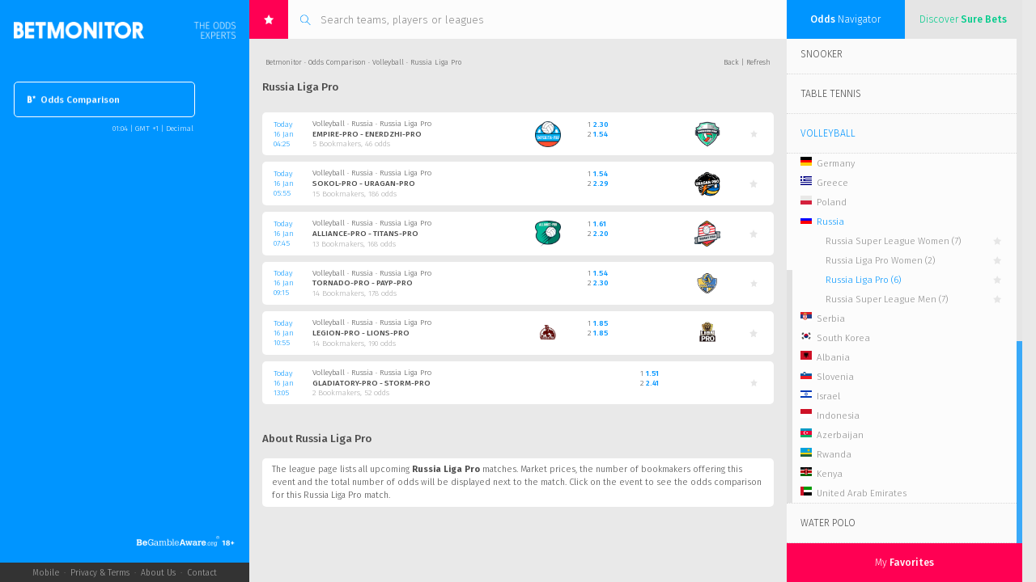

--- FILE ---
content_type: text/html; charset=UTF-8
request_url: https://betmonitor.com/odds-comparison/volleyball/russia-liga-pro/10010862
body_size: 30352
content:
<!DOCTYPE HTML>
<html lang="en">
<head>
	<meta charset="utf-8">
	<meta http-equiv="X-UA-Compatible" content="IE=edge">
	<meta name="viewport" content="width=device-width, initial-scale=0.4">
	<meta name="author" content="Betcom Bugojno">
	<!-- Global site tag (gtag.js) - Google Analytics -->
<script async src="https://www.googletagmanager.com/gtag/js?id=UA-151906320-1"></script>
<script>
 window.dataLayer = window.dataLayer || [];
 function gtag(){dataLayer.push(arguments);}
 gtag('js', new Date());  gtag('config', 'UA-151906320-1');
</script><meta name="description" content="Russia Liga Pro odds comparison. Compare and find the best betting odds for your bets on Volleyball Russia Liga Pro "/><title>Russia Liga Pro - Check the best betting odds on Betmonitor.com.</title><!--  Essential META Tags -->
<meta property="og:type" content="website" />
<meta property="og:title" content="Betmonitor">
<meta property="og:description"
  content="The Odds Experts. The world-leading odds portal compares betting odds and offers from all bookies, across all sports and leagues. Profit from our live odds changes, sure bets, live scores and more.  Bet like a professional - for free!">
<meta property="og:image" content="https://www.betmonitor.com/mobile/icons/icon-1200x630.png">
<meta property="og:image:alt" content="Betmonitor">
<meta property="og:url" content="https://www.betmonitor.com/">
<meta name="twitter:card" content="summary_large_image">

<!--  Non-Essential, But Recommended -->
<meta property="og:site_name" content="Betmonitor">
<meta name="twitter:image:alt" content="Betmonitor">

<!--  Non-Essential, But Required for Analytics -->
<!-- <meta property="fb:app_id" content="APP_ID" /> -->
<!-- <meta name="twitter:site" content="@website-username"> -->
<link rel="alternate" media="only screen and (max-width: 640px)" href="https://www.betmonitor.com/mobile/odds-comparison/volleyball/russia-liga-pro/10010862">
	<link href="https://fonts.googleapis.com/css?family=Fira+Sans:300,300i,400,400i,500,500i,700,700i&subset=all" rel="stylesheet">
	<link rel="shortcut icon" href="/favicon.ico" type="image/x-icon" />
	<link rel="stylesheet" href="/css/jquery.mCustomScrollbar.css">
	<link rel="stylesheet" href="/css/style_respo.css?v=1.19.2">	<script src="https://code.jquery.com/jquery-3.6.0.min.js" integrity="sha256-/xUj+3OJU5yExlq6GSYGSHk7tPXikynS7ogEvDej/m4=" crossorigin="anonymous"></script>
	<script src="/js/canvas.js?v=1.19.2"></script>
	<script src="/js/detection.js?v=1.19.2"></script></head>
<body>
	<div id="league" class="app-cont decimal odds_comparison   ">
		<div id="left-sidebar">
			<div class="logo">
				<a href="https://www.betmonitor.com/">
					<img src="/images/betmonitor.png" alt="Betmonitor - The odds experts">
				</a>
			</div>
			<div class="tools">
				<div class="menu-login">
					<div class="login">
						<div class="login-output"></div>
												<form id="login-form" action="https://www.betmonitor.com/" method="post">
							<div class="login-input">
								<input type="text" name="email" placeholder="Email">
								<input type="password" name="password" placeholder="Password">
							</div>
							<div class="login-submit">
								<input type="submit" value="">
								<div class="loader-login"></div>
							</div>
						</form>
											</div>
					<div class="menu">
												<a class="" href="https://www.betmonitor.com/" alt="Dashboard" title="Dashboard"><img src="/images/b_normal.png">Dashboard</a>
						<a class="active" href="/odds-comparison/" alt="Odds Comparison" title="Odds Comparison"><img src="/images/b_normal.png">Odds Comparison</a>
						<a class="" href="/dropping-odds/" alt="Dropping Odds" title="Dropping Odds"><img src="/images/b_normal.png">Dropping Odds</a>
						<a class="" href="/surebets/" alt="Sure Bets" title="Sure Bets"><img src="/images/b_normal.png">Sure Bets</a>
						<a class="" href="/outrights/" alt="Outrights" title="Outrights"><img src="/images/b_normal.png">Outrights</a>
						<a class="" href="/racing/" alt="Racing" title="Racing"><img src="/images/b_normal.png">Horses & Greyhounds</a>
					</div>
				</div>
							</div>
			<div class="time-zone">
								<div class="sign-up">
									</div>
				<div class="site-settings login-switch open-popup" data-form="settings"><span class="evtime-switch" data-type="dashboard" data-timestamp="1768525492"> 02:04</span> | <span id='timezone-settings' data-value="1">GMT +1</span> | <span id="odds-format">Decimal</span></div>
				<div class="forgot-password"><span class="open-popup" data-form="recover">Forgot your password?</span></div><div class="resend-verification"><span>Resend activation email?</span></div>			</div>
			<div class="accordion" data-acc="news">
				<div class="header">
					<div class="status begambleaware"><a href="https://www.begambleaware.org" target="_blank"><img src="/images/begambleaware2.png"></a></div>				</div>
				<!-- <div class="acc-item">
					<h3 class="acc-goals">Last <span>Goals</span></h3>
					<div id="goals" class="container" >
											</div>
				</div> -->
				<!-- div class="acc-item">
										<h3 class="acc-news acc-news-2">BetMonitor <span>Pro</span></h3>
					<div id="news" class="container" style="display:block;">
					<div class="slider" style="cursor:pointer" onclick="location.href">
						<a href="https://www.betmonitor.pro" target="_blank">
						<div class="slide" style="background-image: url(/admin/news/bg/10.png);">
							<div class="content">
								<h1><span><strong>Professionals watch out!</strong></span></h1>
								<p><br><span>BetMonitor Pro is the new unique app for real punters. It offers you a full pack of features.
									<br><br>Made by experts, designed for professionals.
								</span></p>
							</div>
						</div>
						</a>
						<div class="slide slide-table media-open-slide">
							<div class="content media-open-content">
								<div class="media-open-video"></div>
							</div>
						</div>
						<a href="https://www.betmonitor.pro" target="_blank">
						<div class="slide slide-table" style="background-image: url(/admin/news/bg/7.png);">
							<div class="content">
								<h1><span><strong>Get only the Best</strong></span></h1>
								<table class="slide-table-news" cellpadding="0" cellspacing="0">
								<tr><td>Valuebets</td><td>Dropping Odds</td><td>Surebets</td><tr><td>Sharp Bookies</td><td>Money Ways</td><td>Special Bets</td><tr><td>Extra Filters</td><td>Live Alerts</td><td>Line Comparisons</td><tr><td>Trading Signals</td><td>Virtual Odds</td><td>Blocked Bets</td>								</table>
							</div>
						</div>
						</a>
					</div>
						<ul>
							<li class="active"><div></div></li>
							<li><div></div></li>
							<li><div></div></li>
						</ul>
						<div class="more">
							<a href="https://www.betmonitor.pro" target="_blank" style="font-weight:bold">More Information</a>
						</div>
					</div>
										<h3 class="acc-news">BetMonitor <span>News</span></h3>
					<div id="news" class="container" style="display:block;">
						<div class="slider">
														<div class="slide" style="background-image: url(/admin/news/bg/11.png);">
								<div class="info"><span class="title"><span>Top News</span> Section</span><span class="date">23 May 18:19</span></div>
								<h4>Odds Comparison eSports</h4>
								<div class="content"><h1 ><span ><strong>eSports Betting</strong></span></h1>
<p ><span ><br /></span><span ><span >No need to look elsewhere: Betmonitor has the largest offer of eSports betting odds. <a href="http://www.betmonitor.com/odds-comparison/">Check it now</a>!</span></span></p></div>
							</div>
														<div class="slide" style="background-image: url(/admin/news/bg/10.png);">
								<div class="info"><span class="title"><span>Top News</span> Section</span><span class="date">11 Nov 14:19</span></div>
								<h4>Exclusive partner</h4>
								<div class="content"><h1 ><span ><span ><strong>BetinAsia.com<br /></strong></span></span></h1>
<p ><br /><span ><a href="http://betinasia.com/?utm_source=betmonitor&amp;utm_medium=affiliate" target="_blank" rel="noopener">Trade with multiple Asian bookmakers - all in one account. High limits and best odds guaranteed.</a> <a href="http://betinasia.com/?utm_source=betmonitor&amp;utm_medium=affiliate" target="_blank" rel="noopener">Check it out now!</a><br /></span></p></div>
							</div>
														<div class="slide" style="background-image: url(/admin/news/bg/7.png);">
								<div class="info"><span class="title"><span>Top News</span> Section</span><span class="date">11 Nov 14:16</span></div>
								<h4>Odds Comparison</h4>
								<div class="content"><h1 ><span ><strong>Missing a bookmaker?</strong></span></h1>
<p ><span ><br /><span >You are missing your favorite bookie in our odds comparison? No problem, we are the <a href="http://www.betmonitor.com/odds-comparison/"><strong>odds experts</strong></a>. </span></span><span ><span >Contact us!</span><br /></span></p></div>
							</div>
														<div class="slide" style="background-image: url(/admin/news/bg/6.png);">
								<div class="info"><span class="title"><span>Top News</span> Section</span><span class="date">22 Sep 17:12</span></div>
								<h4>Next Highlight</h4>
								<div class="content"><h1 ><strong><span >French Open 2020</span><br /></strong><span ><strong>&nbsp;28 Sep - 11 Oct, 2020</strong></span></h1>
<p >See betting opportunities in our <a href="http://www.betmonitor.com/odds-comparison/">odds comparison</a>.</p></div>
							</div>
													</div>
						<ul>
							<li class="active"><div></div></li>
							<li><div></div></li>
							<li><div></div></li>
							<li><div></div></li>
						</ul>
						<div class="more">
							<a href="/news/">All <span>News</span></a>
						</div>
					</div>
									</div -->
				<div class="footer">
					<div class="footer-msg">Made by <span>The Odds Experts</span></div>
					<ul class="footer-menu">
						<li><a href="javascript:;" class="mobile-link">Mobile</a> &nbsp;&middot;&nbsp;  </li>
						<li><a class="open-popup" data-form="privacy_terms" href="/privacy-terms">Privacy & Terms</a> &nbsp;&middot;&nbsp;  </li>
						<li><a class="open-popup" data-form="about_us" href="/about-us">About Us</a> &nbsp;&middot;&nbsp;  </li>
						<li><a class="open-popup" data-form="contact" href="/support">Contact</a></li>
					</ul>
				</div>
			</div>
		</div>
		<div id="content">
				<div class="search">
					<div class="favorites-btn">
						<img src="/images/icon_search_star.svg">
						<div class="favorites-notification">13</div>
					</div>
					<div class="search-cont">
						<img src="/images/icon_search.png">
						<input type="text" name="search" id="search-league" placeholder="Search teams, players or leagues" autocomplete="off">
					</div>
					<div class="search-result"></div>
				</div>
								
<div class="breadcrumbs" data-sport="Volleyball">
<span data-league="10010862"><a class="dark" href="https://www.betmonitor.com/">Betmonitor</a> &#x000B7; <a class="dark" href="/odds-comparison"> Odds Comparison</a> &middot; Volleyball &#x000B7; Russia Liga Pro</span>	<span>
		<a class="dark" href="#">Back</a> | 
		<a class="dark link-refresh" href="javascript:history.go(0)">Refresh</a>
	</span>
</div>				<h1>Russia Liga Pro</h1><br><div class="league-event-new"><div class="evtime"><span class="blue evtime-switch" data-type="other" data-timestamp="1768537500">Today<br>16 Jan<br>05:25</span></div><div class="info"><div class="league">Volleyball &#x000B7; Russia &#x000B7; Russia Liga Pro</div><div class="teams"><a class="dark" href="/odds-comparison/volleyball/russia-liga-pro/empire-pro-enerdzhi-pro/109184295">Empire-Pro - Enerdzhi-pro</a></div><div class="stats">5 Bookmakers, 46 odds</div></div><div class="team-logo"><img class="team0" src="/amar/logo/Volleyball/Empire-Pro.png" alt="Empire-Pro"></div><div class="odds"><div>1 <a class="odd-link" href="/odds-comparison/volleyball/russia-liga-pro/empire-pro-enerdzhi-pro/109184295" data-rid="109184295" data-bettype="2way" data-line="0" data-bet="q1"><span class="odd-decimal ">2.30</span><span class="odd-fractional ">13/10</span><span class="odd-american ">130</span></a></div><div>2 <a class="odd-link" href="/odds-comparison/volleyball/russia-liga-pro/empire-pro-enerdzhi-pro/109184295" data-rid="109184295" data-bettype="2way" data-line="0" data-bet="q2"><span class="odd-decimal ">1.54</span><span class="odd-fractional ">27/50</span><span class="odd-american ">-185</span></a></div><div>&#160;</div></div><div class="odds"></div><div class="team-logo"><img class="team0" src="/amar/logo/Volleyball/Enerdzhi-pro.png" alt="Enerdzhi-pro"></div><div class="favorites-btn-league add-to-favorites" data-id="109184295"></div></div><div class="league-event-new"><div class="evtime"><span class="blue evtime-switch" data-type="other" data-timestamp="1768542900">Today<br>16 Jan<br>06:55</span></div><div class="info"><div class="league">Volleyball &#x000B7; Russia &#x000B7; Russia Liga Pro</div><div class="teams"><a class="dark" href="/odds-comparison/volleyball/russia-liga-pro/sokol-pro-uragan-pro/109184294">Sokol-Pro - Uragan-pro</a></div><div class="stats">15 Bookmakers, 186 odds</div></div><div class="odds"><div>1 <a class="odd-link" href="/odds-comparison/volleyball/russia-liga-pro/sokol-pro-uragan-pro/109184294" data-rid="109184294" data-bettype="2way" data-line="0" data-bet="q1"><span class="odd-decimal ">1.54</span><span class="odd-fractional ">27/50</span><span class="odd-american ">-185</span></a></div><div>2 <a class="odd-link" href="/odds-comparison/volleyball/russia-liga-pro/sokol-pro-uragan-pro/109184294" data-rid="109184294" data-bettype="2way" data-line="0" data-bet="q2"><span class="odd-decimal ">2.29</span><span class="odd-fractional ">129/H</span><span class="odd-american ">129</span></a></div><div>&#160;</div></div><div class="odds"></div><div class="team-logo"><img class="team0" src="/amar/logo/Volleyball/Uragan-pro.png" alt="Uragan-pro"></div><div class="favorites-btn-league add-to-favorites" data-id="109184294"></div></div><div class="league-event-new"><div class="evtime"><span class="blue evtime-switch" data-type="other" data-timestamp="1768549500">Today<br>16 Jan<br>08:45</span></div><div class="info"><div class="league">Volleyball &#x000B7; Russia &#x000B7; Russia Liga Pro</div><div class="teams"><a class="dark" href="/odds-comparison/volleyball/russia-liga-pro/alliance-pro-titans-pro/109184292">Alliance-pro - Titans-Pro</a></div><div class="stats">13 Bookmakers, 168 odds</div></div><div class="team-logo"><img class="team0" src="/amar/logo/Volleyball/Alliance-pro.png" alt="Alliance-pro"></div><div class="odds"><div>1 <a class="odd-link" href="/odds-comparison/volleyball/russia-liga-pro/alliance-pro-titans-pro/109184292" data-rid="109184292" data-bettype="2way" data-line="0" data-bet="q1"><span class="odd-decimal ">1.61</span><span class="odd-fractional ">61/H</span><span class="odd-american ">-164</span></a></div><div>2 <a class="odd-link" href="/odds-comparison/volleyball/russia-liga-pro/alliance-pro-titans-pro/109184292" data-rid="109184292" data-bettype="2way" data-line="0" data-bet="q2"><span class="odd-decimal ">2.20</span><span class="odd-fractional ">6/5</span><span class="odd-american ">120</span></a></div><div>&#160;</div></div><div class="odds"></div><div class="team-logo"><img class="team0" src="/amar/logo/Volleyball/Titans-Pro.png" alt="Titans-Pro"></div><div class="favorites-btn-league add-to-favorites" data-id="109184292"></div></div><div class="league-event-new"><div class="evtime"><span class="blue evtime-switch" data-type="other" data-timestamp="1768554900">Today<br>16 Jan<br>10:15</span></div><div class="info"><div class="league">Volleyball &#x000B7; Russia &#x000B7; Russia Liga Pro</div><div class="teams"><a class="dark" href="/odds-comparison/volleyball/russia-liga-pro/tornado-pro-payp-pro/109184296">Tornado-Pro - Payp-pro</a></div><div class="stats">14 Bookmakers, 178 odds</div></div><div class="odds"><div>1 <a class="odd-link" href="/odds-comparison/volleyball/russia-liga-pro/tornado-pro-payp-pro/109184296" data-rid="109184296" data-bettype="2way" data-line="0" data-bet="q1"><span class="odd-decimal ">1.54</span><span class="odd-fractional ">27/50</span><span class="odd-american ">-185</span></a></div><div>2 <a class="odd-link" href="/odds-comparison/volleyball/russia-liga-pro/tornado-pro-payp-pro/109184296" data-rid="109184296" data-bettype="2way" data-line="0" data-bet="q2"><span class="odd-decimal ">2.30</span><span class="odd-fractional ">13/10</span><span class="odd-american ">130</span></a></div><div>&#160;</div></div><div class="odds"></div><div class="team-logo"><img class="team0" src="/amar/logo/Volleyball/Payp-pro.png" alt="Payp-pro"></div><div class="favorites-btn-league add-to-favorites" data-id="109184296"></div></div><div class="league-event-new"><div class="evtime"><span class="blue evtime-switch" data-type="other" data-timestamp="1768560900">Today<br>16 Jan<br>11:55</span></div><div class="info"><div class="league">Volleyball &#x000B7; Russia &#x000B7; Russia Liga Pro</div><div class="teams"><a class="dark" href="/odds-comparison/volleyball/russia-liga-pro/legion-pro-lions-pro/109184293">Legion-pro - Lions-pro</a></div><div class="stats">14 Bookmakers, 190 odds</div></div><div class="team-logo"><img class="team0" src="/amar/logo/Volleyball/Legion-pro.png" alt="Legion-pro"></div><div class="odds"><div>1 <a class="odd-link" href="/odds-comparison/volleyball/russia-liga-pro/legion-pro-lions-pro/109184293" data-rid="109184293" data-bettype="2way" data-line="0" data-bet="q1"><span class="odd-decimal ">1.85</span><span class="odd-fractional ">17/20</span><span class="odd-american ">-118</span></a></div><div>2 <a class="odd-link" href="/odds-comparison/volleyball/russia-liga-pro/legion-pro-lions-pro/109184293" data-rid="109184293" data-bettype="2way" data-line="0" data-bet="q2"><span class="odd-decimal ">1.85</span><span class="odd-fractional ">17/20</span><span class="odd-american ">-118</span></a></div><div>&#160;</div></div><div class="odds"></div><div class="team-logo"><img class="team0" src="/amar/logo/Volleyball/Lions-pro.png" alt="Lions-pro"></div><div class="favorites-btn-league add-to-favorites" data-id="109184293"></div></div><div class="league-event-new"><div class="evtime"><span class="blue evtime-switch" data-type="other" data-timestamp="1768568700">Today<br>16 Jan<br>14:05</span></div><div class="info"><div class="league">Volleyball &#x000B7; Russia &#x000B7; Russia Liga Pro</div><div class="teams"><a class="dark" href="/odds-comparison/volleyball/russia-liga-pro/gladiatory-pro-storm-pro/109184669">Gladiatory-Pro - Storm-Pro</a></div><div class="stats">2 Bookmakers, 52 odds</div></div><div class="odds"><div>1 <a class="odd-link" href="/odds-comparison/volleyball/russia-liga-pro/gladiatory-pro-storm-pro/109184669" data-rid="109184669" data-bettype="2way" data-line="0" data-bet="q1"><span class="odd-decimal ">1.51</span><span class="odd-fractional ">51/H</span><span class="odd-american ">-196</span></a></div><div>2 <a class="odd-link" href="/odds-comparison/volleyball/russia-liga-pro/gladiatory-pro-storm-pro/109184669" data-rid="109184669" data-bettype="2way" data-line="0" data-bet="q2"><span class="odd-decimal ">2.41</span><span class="odd-fractional ">141/H</span><span class="odd-american ">141</span></a></div><div>&#160;</div></div><div class="odds"></div><div class="favorites-btn-league add-to-favorites" data-id="109184669"></div></div><h2 class="about-league">About Russia Liga Pro</h2><div class="txtt">The league page lists all upcoming <b>Russia Liga Pro</b> matches. Market prices, the number of bookmakers offering this event and the total number of odds will be displayed next to the match. Click on the event to see the odds comparison for this Russia Liga Pro match.<br></div>		</div>
		<div id="right-sidebar" class="navigation">
			<div class="tab-switch">
				<div class="navigation" data-sport="Football"><span>Odds</span> Navigator</div>
				<div class="surebets">Discover <span>Sure Bets</span></div>
			</div>
			<div class="tab-content">
				<div class="navigation">
					<div class="league-cont">
    <ul class="nav-sport"><li><div class="item-sport toggle-menu" data-sport="Football">Football</div><ul class="nav-region nav-region-Football inner"><li><a class="today" href="/odds-comparison/football/today"><div class="item-region" id="Football-today"><img src="/images/Today.png" alt="Today's Events"><span>Today's Events</span></div></a></li><li><div class="item-region toggle-menu" id="region-1_52"><img src="/images/flags/Andorra.png" alt="Andorra"><span>Andorra</span></div><ul class="nav-league inner"><li><div class="item-league" id="10000007" data-sport="Football" data-league="Andorra Premier Division"><span><a href="/odds-comparison/football/andorra-premier-division/10000007">Andorra Premier Division<span class="league-count">&nbsp;(1)</span></a></span><span class="fav"></span></div></li></ul><li><div class="item-region toggle-menu" id="region-1_192"><img src="/images/flags/Africa.png" alt="Africa"><span>Africa</span></div><ul class="nav-league inner"><li><div class="item-league" id="10000654" data-sport="Football" data-league="African Cup of Nations"><span><a href="/odds-comparison/football/african-cup-of-nations/10000654">African Cup of Nations<span class="league-count">&nbsp;(2)</span></a></span><span class="fav"></span></div></li></ul><li><div class="item-region toggle-menu" id="region-1_58"><img src="/images/flags/Argentina.png" alt="Argentina"><span>Argentina</span></div><ul class="nav-league inner"><li><div class="item-league" id="10000010" data-sport="Football" data-league="Argentina Primera Division"><span><a href="/odds-comparison/football/argentina-primera-division/10000010">Argentina Primera Division<span class="league-count">&nbsp;(15)</span></a></span><span class="fav"></span></div></li><li><div class="item-league" id="10012362" data-sport="Football" data-league="Argentina Torneo Regional Amateur"><span><a href="/odds-comparison/football/argentina-torneo-regional-amateur/10012362">Argentina Torneo Regional Amateur<span class="league-count">&nbsp;(1)</span></a></span><span class="fav"></span></div></li><li><div class="item-league" id="10001434" data-sport="Football" data-league="Argentina Copa Argentina"><span><a href="/odds-comparison/football/argentina-copa-argentina/10001434">Argentina Copa Argentina<span class="league-count">&nbsp;(4)</span></a></span><span class="fav"></span></div></li></ul><li><div class="item-region toggle-menu" id="region-1_38"><img src="/images/flags/Australia.png" alt="Australia"><span>Australia</span></div><ul class="nav-league inner"><li><div class="item-league" id="10000013" data-sport="Football" data-league="Australia A-League"><span><a href="/odds-comparison/football/australia-a-league/10000013">Australia A-League<span class="league-count">&nbsp;(12)</span></a></span><span class="fav"></span></div></li><li><div class="item-league" id="10001942" data-sport="Football" data-league="Australia W-League"><span><a href="/odds-comparison/football/australia-w-league/10001942">Australia W-League<span class="league-count">&nbsp;(5)</span></a></span><span class="fav"></span></div></li></ul><li><div class="item-region toggle-menu" id="region-1_27"><img src="/images/flags/Algeria.png" alt="Algeria"><span>Algeria</span></div><ul class="nav-league inner"><li><div class="item-league" id="10000403" data-sport="Football" data-league="Algeria Cup"><span><a href="/odds-comparison/football/algeria-cup/10000403">Algeria Cup<span class="league-count">&nbsp;(2)</span></a></span><span class="fav"></span></div></li><li><div class="item-league" id="10000402" data-sport="Football" data-league="Algeria 2nd Division"><span><a href="/odds-comparison/football/algeria-2nd-division/10000402">Algeria 2nd Division<span class="league-count">&nbsp;(12)</span></a></span><span class="fav"></span></div></li><li><div class="item-league" id="10010394" data-sport="Football" data-league="Algeria Cup Women"><span><a href="/odds-comparison/football/algeria-cup-women/10010394">Algeria Cup Women<span class="league-count">&nbsp;(2)</span></a></span><span class="fav"></span></div></li><li><div class="item-league" id="10031693" data-sport="Football" data-league="Algeria League U20"><span><a href="/odds-comparison/football/algeria-league-u20/10031693">Algeria League U20<span class="league-count">&nbsp;(2)</span></a></span><span class="fav"></span></div></li></ul><li><div class="item-region toggle-menu" id="region-1_61"><img src="/images/flags/Asia.png" alt="Asia"><span>Asia</span></div><ul class="nav-league inner"><li><div class="item-league" id="10026874" data-sport="Football" data-league="Asia AFC Asian Cup U23"><span><a href="/odds-comparison/football/asia-afc-asian-cup-u23/10026874">Asia AFC Asian Cup U23<span class="league-count">&nbsp;(4)</span></a></span><span class="fav"></span></div></li></ul><li><div class="item-region toggle-menu" id="region-1_39"><img src="/images/flags/Austria.png" alt="Austria"><span>Austria</span></div><ul class="nav-league inner"><li><div class="item-league" id="10000014" data-sport="Football" data-league="Austria Bundesliga"><span><a href="/odds-comparison/football/austria-bundesliga/10000014">Austria Bundesliga<span class="league-count">&nbsp;(6)</span></a></span><span class="fav"></span></div></li></ul><li><div class="item-region toggle-menu" id="region-1_118"><img src="/images/flags/Bahrain.png" alt="Bahrain"><span>Bahrain</span></div><ul class="nav-league inner"><li><div class="item-league" id="10003536" data-sport="Football" data-league="Bahrain 2nd Division"><span><a href="/odds-comparison/football/bahrain-2nd-division/10003536">Bahrain 2nd Division<span class="league-count">&nbsp;(5)</span></a></span><span class="fav"></span></div></li></ul><li><div class="item-region toggle-menu" id="region-1_31"><img src="/images/flags/Belgium.png" alt="Belgium"><span>Belgium</span></div><ul class="nav-league inner"><li><div class="item-league" id="10000023" data-sport="Football" data-league="Belgium First Division A"><span><a href="/odds-comparison/football/belgium-first-division-a/10000023">Belgium First Division A<span class="league-count">&nbsp;(8)</span></a></span><span class="fav"></span></div></li><li><div class="item-league" id="10000022" data-sport="Football" data-league="Belgium First Division B"><span><a href="/odds-comparison/football/belgium-first-division-b/10000022">Belgium First Division B<span class="league-count">&nbsp;(8)</span></a></span><span class="fav"></span></div></li><li><div class="item-league" id="10007867" data-sport="Football" data-league="Belgium National Division 1"><span><a href="/odds-comparison/football/belgium-national-division-1/10007867">Belgium National Division 1<span class="league-count">&nbsp;(13)</span></a></span><span class="fav"></span></div></li><li><div class="item-league" id="10007060" data-sport="Football" data-league="Belgium Reserve League"><span><a href="/odds-comparison/football/belgium-reserve-league/10007060">Belgium Reserve League<span class="league-count">&nbsp;(6)</span></a></span><span class="fav"></span></div></li><li><div class="item-league" id="10006659" data-sport="Football" data-league="Belgium Super League Women"><span><a href="/odds-comparison/football/belgium-super-league-women/10006659">Belgium Super League Women<span class="league-count">&nbsp;(1)</span></a></span><span class="fav"></span></div></li></ul><li><div class="item-region toggle-menu" id="region-1_194"><img src="/images/flags/Burundi.png" alt="Burundi"><span>Burundi</span></div><ul class="nav-league inner"><li><div class="item-league" id="10008287" data-sport="Football" data-league="Burundi Premier League"><span><a href="/odds-comparison/football/burundi-premier-league/10008287">Burundi Premier League<span class="league-count">&nbsp;(1)</span></a></span><span class="fav"></span></div></li></ul><li><div class="item-region toggle-menu" id="region-1_36"><img src="/images/flags/Brazil.png" alt="Brazil"><span>Brazil</span></div><ul class="nav-league inner"><li><div class="item-league" id="10001637" data-sport="Football" data-league="Brazil Serie A"><span><a href="/odds-comparison/football/brazil-serie-a/10001637">Brazil Serie A<span class="league-count">&nbsp;(10)</span></a></span><span class="fav"></span></div></li><li><div class="item-league" id="10001050" data-sport="Football" data-league="Brazil Mineiro"><span><a href="/odds-comparison/football/brazil-mineiro/10001050">Brazil Mineiro<span class="league-count">&nbsp;(6)</span></a></span><span class="fav"></span></div></li><li><div class="item-league" id="10001503" data-sport="Football" data-league="Brazil Paulista A1"><span><a href="/odds-comparison/football/brazil-paulista-a1/10001503">Brazil Paulista A1<span class="league-count">&nbsp;(6)</span></a></span><span class="fav"></span></div></li><li><div class="item-league" id="10007341" data-sport="Football" data-league="Brazil Capixaba"><span><a href="/odds-comparison/football/brazil-capixaba/10007341">Brazil Capixaba<span class="league-count">&nbsp;(1)</span></a></span><span class="fav"></span></div></li><li><div class="item-league" id="10007175" data-sport="Football" data-league="Brazil Sergipano"><span><a href="/odds-comparison/football/brazil-sergipano/10007175">Brazil Sergipano<span class="league-count">&nbsp;(1)</span></a></span><span class="fav"></span></div></li><li><div class="item-league" id="10000980" data-sport="Football" data-league="Brazil Carioca"><span><a href="/odds-comparison/football/brazil-carioca/10000980">Brazil Carioca<span class="league-count">&nbsp;(3)</span></a></span><span class="fav"></span></div></li><li><div class="item-league" id="10001037" data-sport="Football" data-league="Brazil Gaucho"><span><a href="/odds-comparison/football/brazil-gaucho/10001037">Brazil Gaucho<span class="league-count">&nbsp;(1)</span></a></span><span class="fav"></span></div></li><li><div class="item-league" id="10001529" data-sport="Football" data-league="Brazil Cearense"><span><a href="/odds-comparison/football/brazil-cearense/10001529">Brazil Cearense<span class="league-count">&nbsp;(1)</span></a></span><span class="fav"></span></div></li><li><div class="item-league" id="10012360" data-sport="Football" data-league="Brazil Acriano"><span><a href="/odds-comparison/football/brazil-acriano/10012360">Brazil Acriano<span class="league-count">&nbsp;(1)</span></a></span><span class="fav"></span></div></li><li><div class="item-league" id="10003971" data-sport="Football" data-league="Brazil Copa Sao Paulo Youth"><span><a href="/odds-comparison/football/brazil-copa-sao-paulo-youth/10003971">Brazil Copa Sao Paulo Youth<span class="league-count">&nbsp;(4)</span></a></span><span class="fav"></span></div></li><li><div class="item-league" id="10015140" data-sport="Football" data-league="Brazil Super Cup"><span><a href="/odds-comparison/football/brazil-super-cup/10015140">Brazil Super Cup<span class="league-count">&nbsp;(1)</span></a></span><span class="fav"></span></div></li></ul><li><div class="item-region toggle-menu" id="region-1_43"><img src="/images/flags/Bulgaria.png" alt="Bulgaria"><span>Bulgaria</span></div><ul class="nav-league inner"><li><div class="item-league" id="10000039" data-sport="Football" data-league="Bulgaria First Professional League"><span><a href="/odds-comparison/football/bulgaria-first-professional-league/10000039">Bulgaria First Professional League<span class="league-count">&nbsp;(8)</span></a></span><span class="fav"></span></div></li><li><div class="item-league" id="10000417" data-sport="Football" data-league="Bulgarian Cup"><span><a href="/odds-comparison/football/bulgarian-cup/10000417">Bulgarian Cup<span class="league-count">&nbsp;(4)</span></a></span><span class="fav"></span></div></li></ul><li><div class="item-region toggle-menu" id="region-1_189"><img src="/images/flags/Chile.png" alt="Chile"><span>Chile</span></div><ul class="nav-league inner"><li><div class="item-league" id="10000043" data-sport="Football" data-league="Chile Primera Division"><span><a href="/odds-comparison/football/chile-primera-division/10000043">Chile Primera Division<span class="league-count">&nbsp;(8)</span></a></span><span class="fav"></span></div></li><li><div class="item-league" id="10002668" data-sport="Football" data-league="Chile Super Cup"><span><a href="/odds-comparison/football/chile-super-cup/10002668">Chile Super Cup<span class="league-count">&nbsp;(2)</span></a></span><span class="fav"></span></div></li></ul><li><div class="item-region toggle-menu" id="region-1_1"><img src="/images/flags/Colombia.png" alt="Colombia"><span>Colombia</span></div><ul class="nav-league inner"><li><div class="item-league" id="10000044" data-sport="Football" data-league="Colombia Primera A"><span><a href="/odds-comparison/football/colombia-primera-a/10000044">Colombia Primera A<span class="league-count">&nbsp;(18)</span></a></span><span class="fav"></span></div></li></ul><li><div class="item-region toggle-menu" id="region-1_13"><img src="/images/flags/Costa Rica.png" alt="Costa Rica"><span>Costa Rica</span></div><ul class="nav-league inner"><li><div class="item-league" id="10004306" data-sport="Football" data-league="Costa Rica Segunda Division"><span><a href="/odds-comparison/football/costa-rica-segunda-division/10004306">Costa Rica Segunda Division<span class="league-count">&nbsp;(1)</span></a></span><span class="fav"></span></div></li><li><div class="item-league" id="10000045" data-sport="Football" data-league="Costa Rica Primera Division"><span><a href="/odds-comparison/football/costa-rica-primera-division/10000045">Costa Rica Primera Division<span class="league-count">&nbsp;(4)</span></a></span><span class="fav"></span></div></li></ul><li><div class="item-region toggle-menu" id="region-1_33"><img src="/images/flags/Croatia.png" alt="Croatia"><span>Croatia</span></div><ul class="nav-league inner"><li><div class="item-league" id="10000047" data-sport="Football" data-league="Croatia HNL"><span><a href="/odds-comparison/football/croatia-hnl/10000047">Croatia HNL<span class="league-count">&nbsp;(1)</span></a></span><span class="fav"></span></div></li></ul><li><div class="item-region toggle-menu" id="region-1_201"><img src="/images/flags/Curacao.png" alt="Curacao"><span>Curacao</span></div><ul class="nav-league inner"><li><div class="item-league" id="10008670" data-sport="Football" data-league="Curacao Primera Division"><span><a href="/odds-comparison/football/curacao-primera-division/10008670">Curacao Primera Division<span class="league-count">&nbsp;(1)</span></a></span><span class="fav"></span></div></li></ul><li><div class="item-region toggle-menu" id="region-1_14"><img src="/images/flags/Cyprus.png" alt="Cyprus"><span>Cyprus</span></div><ul class="nav-league inner"><li><div class="item-league" id="10001207" data-sport="Football" data-league="Cyprus 1st Division"><span><a href="/odds-comparison/football/cyprus-1st-division/10001207">Cyprus 1st Division<span class="league-count">&nbsp;(7)</span></a></span><span class="fav"></span></div></li><li><div class="item-league" id="10000050" data-sport="Football" data-league="Cyprus 2nd Division"><span><a href="/odds-comparison/football/cyprus-2nd-division/10000050">Cyprus 2nd Division<span class="league-count">&nbsp;(8)</span></a></span><span class="fav"></span></div></li></ul><li><div class="item-region toggle-menu" id="region-1_75"><img src="/images/flags/Czech Republic.png" alt="Czech Republic"><span>Czech Republic</span></div><ul class="nav-league inner"><li><div class="item-league" id="10000052" data-sport="Football" data-league="Czech Republic 1st League"><span><a href="/odds-comparison/football/czech-republic-1st-league/10000052">Czech Republic 1st League<span class="league-count">&nbsp;(8)</span></a></span><span class="fav"></span></div></li><li><div class="item-league" id="10008424" data-sport="Football" data-league="Czech Republic Tipsport Liga"><span><a href="/odds-comparison/football/czech-republic-tipsport-liga/10008424">Czech Republic Tipsport Liga<span class="league-count">&nbsp;(1)</span></a></span><span class="fav"></span></div></li></ul><li><div class="item-region toggle-menu" id="region-1_79"><img src="/images/flags/Denmark.png" alt="Denmark"><span>Denmark</span></div><ul class="nav-league inner"><li><div class="item-league" id="10000058" data-sport="Football" data-league="Denmark Superligaen"><span><a href="/odds-comparison/football/denmark-superligaen/10000058">Denmark Superligaen<span class="league-count">&nbsp;(6)</span></a></span><span class="fav"></span></div></li><li><div class="item-league" id="10000254" data-sport="Football" data-league="Denmark Denmark Cup"><span><a href="/odds-comparison/football/denmark-denmark-cup/10000254">Denmark Denmark Cup<span class="league-count">&nbsp;(2)</span></a></span><span class="fav"></span></div></li></ul><li><div class="item-region toggle-menu" id="region-1_90"><img src="/images/flags/Egypt.png" alt="Egypt"><span>Egypt</span></div><ul class="nav-league inner"><li><div class="item-league" id="10000255" data-sport="Football" data-league="Egypt Premier League"><span><a href="/odds-comparison/football/egypt-premier-league/10000255">Egypt Premier League<span class="league-count">&nbsp;(5)</span></a></span><span class="fav"></span></div></li><li><div class="item-league" id="10001921" data-sport="Football" data-league="Egypt 2nd Division A"><span><a href="/odds-comparison/football/egypt-2nd-division-a/10001921">Egypt 2nd Division A<span class="league-count">&nbsp;(4)</span></a></span><span class="fav"></span></div></li><li><div class="item-league" id="10022590" data-sport="Football" data-league="Egypt League Cup"><span><a href="/odds-comparison/football/egypt-league-cup/10022590">Egypt League Cup<span class="league-count">&nbsp;(2)</span></a></span><span class="fav"></span></div></li></ul><li><div class="item-region toggle-menu" id="region-1_66"><img src="/images/flags/El Salvador.png" alt="El Salvador"><span>El Salvador</span></div><ul class="nav-league inner"><li><div class="item-league" id="10000256" data-sport="Football" data-league="El Salvador Primera Division"><span><a href="/odds-comparison/football/el-salvador-primera-division/10000256">El Salvador Primera Division<span class="league-count">&nbsp;(2)</span></a></span><span class="fav"></span></div></li></ul><li><div class="item-region toggle-menu" id="region-1_7"><img src="/images/flags/England.png" alt="England"><span>England</span></div><ul class="nav-league inner"><li><div class="item-league" id="10000070" data-sport="Football" data-league="England Premier League"><span><a href="/odds-comparison/football/england-premier-league/10000070">England Premier League<span class="league-count">&nbsp;(20)</span></a></span><span class="fav"></span></div></li><li><div class="item-league" id="10000066" data-sport="Football" data-league="England EFL Championship"><span><a href="/odds-comparison/football/england-efl-championship/10000066">England EFL Championship<span class="league-count">&nbsp;(24)</span></a></span><span class="fav"></span></div></li><li><div class="item-league" id="10000067" data-sport="Football" data-league="England EFL League One"><span><a href="/odds-comparison/football/england-efl-league-one/10000067">England EFL League One<span class="league-count">&nbsp;(13)</span></a></span><span class="fav"></span></div></li><li><div class="item-league" id="10000068" data-sport="Football" data-league="England EFL League Two"><span><a href="/odds-comparison/football/england-efl-league-two/10000068">England EFL League Two<span class="league-count">&nbsp;(12)</span></a></span><span class="fav"></span></div></li><li><div class="item-league" id="10000064" data-sport="Football" data-league="England National League"><span><a href="/odds-comparison/football/england-national-league/10000064">England National League<span class="league-count">&nbsp;(13)</span></a></span><span class="fav"></span></div></li><li><div class="item-league" id="10000063" data-sport="Football" data-league="England National League North"><span><a href="/odds-comparison/football/england-national-league-north/10000063">England National League North<span class="league-count">&nbsp;(13)</span></a></span><span class="fav"></span></div></li><li><div class="item-league" id="10000065" data-sport="Football" data-league="England National League South"><span><a href="/odds-comparison/football/england-national-league-south/10000065">England National League South<span class="league-count">&nbsp;(12)</span></a></span><span class="fav"></span></div></li><li><div class="item-league" id="10000225" data-sport="Football" data-league="England FA Cup"><span><a href="/odds-comparison/football/england-fa-cup/10000225">England FA Cup<span class="league-count">&nbsp;(15)</span></a></span><span class="fav"></span></div></li><li><div class="item-league" id="10001679" data-sport="Football" data-league="England EFL Cup"><span><a href="/odds-comparison/football/england-efl-cup/10001679">England EFL Cup<span class="league-count">&nbsp;(2)</span></a></span><span class="fav"></span></div></li><li><div class="item-league" id="10007753" data-sport="Football" data-league="England Premier League II"><span><a href="/odds-comparison/football/england-premier-league-ii/10007753">England Premier League II<span class="league-count">&nbsp;(9)</span></a></span><span class="fav"></span></div></li><li><div class="item-league" id="10008310" data-sport="Football" data-league="England Prof. Development League"><span><a href="/odds-comparison/football/england-prof-development-league/10008310">England Prof. Development League<span class="league-count">&nbsp;(3)</span></a></span><span class="fav"></span></div></li><li><div class="item-league" id="10001625" data-sport="Football" data-league="England Isthmian League"><span><a href="/odds-comparison/football/england-isthmian-league/10001625">England Isthmian League<span class="league-count">&nbsp;(11)</span></a></span><span class="fav"></span></div></li><li><div class="item-league" id="10011412" data-sport="Football" data-league="England Southern League Central"><span><a href="/odds-comparison/football/england-southern-league-central/10011412">England Southern League Central<span class="league-count">&nbsp;(11)</span></a></span><span class="fav"></span></div></li><li><div class="item-league" id="10000218" data-sport="Football" data-league="England Southern League South"><span><a href="/odds-comparison/football/england-southern-league-south/10000218">England Southern League South<span class="league-count">&nbsp;(12)</span></a></span><span class="fav"></span></div></li><li><div class="item-league" id="10000216" data-sport="Football" data-league="England Northern Premier League"><span><a href="/odds-comparison/football/england-northern-premier-league/10000216">England Northern Premier League<span class="league-count">&nbsp;(10)</span></a></span><span class="fav"></span></div></li><li><div class="item-league" id="10001228" data-sport="Football" data-league="England FA Cup Women"><span><a href="/odds-comparison/football/england-fa-cup-women/10001228">England FA Cup Women<span class="league-count">&nbsp;(3)</span></a></span><span class="fav"></span></div></li></ul><li><div class="item-region toggle-menu" id="region-1_91"><img src="/images/flags/Ethiopia.png" alt="Ethiopia"><span>Ethiopia</span></div><ul class="nav-league inner"><li><div class="item-league" id="10007482" data-sport="Football" data-league="Ethiopia Premier League"><span><a href="/odds-comparison/football/ethiopia-premier-league/10007482">Ethiopia Premier League<span class="league-count">&nbsp;(7)</span></a></span><span class="fav"></span></div></li></ul><li><div class="item-region toggle-menu" id="region-1_8"><img src="/images/flags/Europe.png" alt="Europe"><span>Europe</span></div><ul class="nav-league inner"><li><div class="item-league" id="10000315" data-sport="Football" data-league="UEFA Champions League"><span><a href="/odds-comparison/football/uefa-champions-league/10000315">UEFA Champions League<span class="league-count">&nbsp;(36)</span></a></span><span class="fav"></span></div></li><li><div class="item-league" id="10000314" data-sport="Football" data-league="UEFA Europa League"><span><a href="/odds-comparison/football/uefa-europa-league/10000314">UEFA Europa League<span class="league-count">&nbsp;(36)</span></a></span><span class="fav"></span></div></li><li><div class="item-league" id="10000440" data-sport="Football" data-league="UEFA Champions League Women"><span><a href="/odds-comparison/football/uefa-champions-league-women/10000440">UEFA Champions League Women<span class="league-count">&nbsp;(4)</span></a></span><span class="fav"></span></div></li></ul><li><div class="item-region toggle-menu" id="region-1_6"><img src="/images/flags/Finland.png" alt="Finland"><span>Finland</span></div><ul class="nav-league inner"><li><div class="item-league" id="10001573" data-sport="Football" data-league="Finland League Cup"><span><a href="/odds-comparison/football/finland-league-cup/10001573">Finland League Cup<span class="league-count">&nbsp;(2)</span></a></span><span class="fav"></span></div></li></ul><li><div class="item-region toggle-menu" id="region-1_12"><img src="/images/flags/France.png" alt="France"><span>France</span></div><ul class="nav-league inner"><li><div class="item-league" id="10000080" data-sport="Football" data-league="France Ligue 1"><span><a href="/odds-comparison/football/france-ligue-1/10000080">France Ligue 1<span class="league-count">&nbsp;(18)</span></a></span><span class="fav"></span></div></li><li><div class="item-league" id="10000082" data-sport="Football" data-league="France National 1"><span><a href="/odds-comparison/football/france-national-1/10000082">France National 1<span class="league-count">&nbsp;(8)</span></a></span><span class="fav"></span></div></li><li><div class="item-league" id="10000081" data-sport="Football" data-league="France Ligue 2"><span><a href="/odds-comparison/football/france-ligue-2/10000081">France Ligue 2<span class="league-count">&nbsp;(9)</span></a></span><span class="fav"></span></div></li><li><div class="item-league" id="10020160" data-sport="Football" data-league="France National 2"><span><a href="/odds-comparison/football/france-national-2/10020160">France National 2<span class="league-count">&nbsp;(3)</span></a></span><span class="fav"></span></div></li><li><div class="item-league" id="10000338" data-sport="Football" data-league="France Feminine Division 1"><span><a href="/odds-comparison/football/france-feminine-division-1/10000338">France Feminine Division 1<span class="league-count">&nbsp;(6)</span></a></span><span class="fav"></span></div></li></ul><li><div class="item-region toggle-menu" id="region-1_93"><img src="/images/flags/Gambia.png" alt="Gambia"><span>Gambia</span></div><ul class="nav-league inner"><li><div class="item-league" id="10004301" data-sport="Football" data-league="Gambia GFA League"><span><a href="/odds-comparison/football/gambia-gfa-league/10004301">Gambia GFA League<span class="league-count">&nbsp;(1)</span></a></span><span class="fav"></span></div></li></ul><li><div class="item-region toggle-menu" id="region-1_47"><img src="/images/flags/Germany.png" alt="Germany"><span>Germany</span></div><ul class="nav-league inner"><li><div class="item-league" id="10000090" data-sport="Football" data-league="Germany Bundesliga"><span><a href="/odds-comparison/football/germany-bundesliga/10000090">Germany Bundesliga<span class="league-count">&nbsp;(18)</span></a></span><span class="fav"></span></div></li><li><div class="item-league" id="10000086" data-sport="Football" data-league="Germany 2. Bundesliga"><span><a href="/odds-comparison/football/germany-2-bundesliga/10000086">Germany 2. Bundesliga<span class="league-count">&nbsp;(9)</span></a></span><span class="fav"></span></div></li><li><div class="item-league" id="10000087" data-sport="Football" data-league="Germany 3. Liga"><span><a href="/odds-comparison/football/germany-3-liga/10000087">Germany 3. Liga<span class="league-count">&nbsp;(10)</span></a></span><span class="fav"></span></div></li><li><div class="item-league" id="10000102" data-sport="Football" data-league="Germany Regionalliga West"><span><a href="/odds-comparison/football/germany-regionalliga-west/10000102">Germany Regionalliga West<span class="league-count">&nbsp;(1)</span></a></span><span class="fav"></span></div></li><li><div class="item-league" id="10000375" data-sport="Football" data-league="Germany DFB-Pokal"><span><a href="/odds-comparison/football/germany-dfb-pokal/10000375">Germany DFB-Pokal<span class="league-count">&nbsp;(4)</span></a></span><span class="fav"></span></div></li></ul><li><div class="item-region toggle-menu" id="region-1_94"><img src="/images/flags/Ghana.png" alt="Ghana"><span>Ghana</span></div><ul class="nav-league inner"><li><div class="item-league" id="10001814" data-sport="Football" data-league="Ghana Premier League"><span><a href="/odds-comparison/football/ghana-premier-league/10001814">Ghana Premier League<span class="league-count">&nbsp;(1)</span></a></span><span class="fav"></span></div></li><li><div class="item-league" id="10008716" data-sport="Football" data-league="Ghana 1st Division"><span><a href="/odds-comparison/football/ghana-1st-division/10008716">Ghana 1st Division<span class="league-count">&nbsp;(2)</span></a></span><span class="fav"></span></div></li></ul><li><div class="item-region toggle-menu" id="region-1_69"><img src="/images/flags/Greece.png" alt="Greece"><span>Greece</span></div><ul class="nav-league inner"><li><div class="item-league" id="10000107" data-sport="Football" data-league="Greece Superleague"><span><a href="/odds-comparison/football/greece-superleague/10000107">Greece Superleague<span class="league-count">&nbsp;(13)</span></a></span><span class="fav"></span></div></li><li><div class="item-league" id="10000260" data-sport="Football" data-league="Greece Cup"><span><a href="/odds-comparison/football/greece-cup/10000260">Greece Cup<span class="league-count">&nbsp;(2)</span></a></span><span class="fav"></span></div></li><li><div class="item-league" id="10014387" data-sport="Football" data-league="Greece SuperLeague 2"><span><a href="/odds-comparison/football/greece-superleague-2/10014387">Greece SuperLeague 2<span class="league-count">&nbsp;(10)</span></a></span><span class="fav"></span></div></li></ul><li><div class="item-region toggle-menu" id="region-1_125"><img src="/images/flags/Hong Kong.png" alt="Hong Kong"><span>Hong Kong</span></div><ul class="nav-league inner"><li><div class="item-league" id="10005239" data-sport="Football" data-league="Hong Kong HKFA Premier Division"><span><a href="/odds-comparison/football/hong-kong-hkfa-premier-division/10005239">Hong Kong HKFA Premier Division<span class="league-count">&nbsp;(3)</span></a></span><span class="fav"></span></div></li></ul><li><div class="item-region toggle-menu" id="region-1_37"><img src="/images/flags/Iceland.png" alt="Iceland"><span>Iceland</span></div><ul class="nav-league inner"><li><div class="item-league" id="10004653" data-sport="Football" data-league="Iceland Cup Women"><span><a href="/odds-comparison/football/iceland-cup-women/10004653">Iceland Cup Women<span class="league-count">&nbsp;(2)</span></a></span><span class="fav"></span></div></li></ul><li><div class="item-region toggle-menu" id="region-1_19"><img src="/images/flags/India.png" alt="India"><span>India</span></div><ul class="nav-league inner"><li><div class="item-league" id="10012796" data-sport="Football" data-league="India Delhi Senior Division"><span><a href="/odds-comparison/football/india-delhi-senior-division/10012796">India Delhi Senior Division<span class="league-count">&nbsp;(2)</span></a></span><span class="fav"></span></div></li><li><div class="item-league" id="10032170" data-sport="Football" data-league="India Bengal Super League"><span><a href="/odds-comparison/football/india-bengal-super-league/10032170">India Bengal Super League<span class="league-count">&nbsp;(1)</span></a></span><span class="fav"></span></div></li></ul><li><div class="item-region toggle-menu" id="region-1_15"><img src="/images/flags/Indonesia.png" alt="Indonesia"><span>Indonesia</span></div><ul class="nav-league inner"><li><div class="item-league" id="10007642" data-sport="Football" data-league="Indonesia Championship"><span><a href="/odds-comparison/football/indonesia-championship/10007642">Indonesia Championship<span class="league-count">&nbsp;(2)</span></a></span><span class="fav"></span></div></li></ul><li><div class="item-region toggle-menu" id="region-1_60"><img src="/images/flags/Iran.png" alt="Iran"><span>Iran</span></div><ul class="nav-league inner"><li><div class="item-league" id="10000266" data-sport="Football" data-league="Iran Pro League"><span><a href="/odds-comparison/football/iran-pro-league/10000266">Iran Pro League<span class="league-count">&nbsp;(9)</span></a></span><span class="fav"></span></div></li></ul><li><div class="item-region toggle-menu" id="region-1_54"><img src="/images/flags/Israel.png" alt="Israel"><span>Israel</span></div><ul class="nav-league inner"><li><div class="item-league" id="10003522" data-sport="Football" data-league="Israel Youth League"><span><a href="/odds-comparison/football/israel-youth-league/10003522">Israel Youth League<span class="league-count">&nbsp;(1)</span></a></span><span class="fav"></span></div></li><li><div class="item-league" id="10000118" data-sport="Football" data-league="Israel Premier League"><span><a href="/odds-comparison/football/israel-premier-league/10000118">Israel Premier League<span class="league-count">&nbsp;(7)</span></a></span><span class="fav"></span></div></li><li><div class="item-league" id="10002025" data-sport="Football" data-league="Israel Liga Leumit"><span><a href="/odds-comparison/football/israel-liga-leumit/10002025">Israel Liga Leumit<span class="league-count">&nbsp;(8)</span></a></span><span class="fav"></span></div></li><li><div class="item-league" id="10001870" data-sport="Football" data-league="Israel Liga Alef"><span><a href="/odds-comparison/football/israel-liga-alef/10001870">Israel Liga Alef<span class="league-count">&nbsp;(13)</span></a></span><span class="fav"></span></div></li><li><div class="item-league" id="10003515" data-sport="Football" data-league="Israel Liga Bet"><span><a href="/odds-comparison/football/israel-liga-bet/10003515">Israel Liga Bet<span class="league-count">&nbsp;(5)</span></a></span><span class="fav"></span></div></li></ul><li><div class="item-region toggle-menu" id="region-1_45"><img src="/images/flags/Italy.png" alt="Italy"><span>Italy</span></div><ul class="nav-league inner"><li><div class="item-league" id="10000124" data-sport="Football" data-league="Italy Serie A"><span><a href="/odds-comparison/football/italy-serie-a/10000124">Italy Serie A<span class="league-count">&nbsp;(20)</span></a></span><span class="fav"></span></div></li><li><div class="item-league" id="10000125" data-sport="Football" data-league="Italy Serie B"><span><a href="/odds-comparison/football/italy-serie-b/10000125">Italy Serie B<span class="league-count">&nbsp;(10)</span></a></span><span class="fav"></span></div></li><li><div class="item-league" id="10000230" data-sport="Football" data-league="Italy Cup"><span><a href="/odds-comparison/football/italy-cup/10000230">Italy Cup<span class="league-count">&nbsp;(1)</span></a></span><span class="fav"></span></div></li><li><div class="item-league" id="10000119" data-sport="Football" data-league="Italy Serie C Group A"><span><a href="/odds-comparison/football/italy-serie-c-group-a/10000119">Italy Serie C Group A<span class="league-count">&nbsp;(10)</span></a></span><span class="fav"></span></div></li><li><div class="item-league" id="10000120" data-sport="Football" data-league="Italy Serie C Group B"><span><a href="/odds-comparison/football/italy-serie-c-group-b/10000120">Italy Serie C Group B<span class="league-count">&nbsp;(9)</span></a></span><span class="fav"></span></div></li><li><div class="item-league" id="10005167" data-sport="Football" data-league="Italy Serie C Group C"><span><a href="/odds-comparison/football/italy-serie-c-group-c/10005167">Italy Serie C Group C<span class="league-count">&nbsp;(7)</span></a></span><span class="fav"></span></div></li><li><div class="item-league" id="10009316" data-sport="Football" data-league="Italy Serie D Group C"><span><a href="/odds-comparison/football/italy-serie-d-group-c/10009316">Italy Serie D Group C<span class="league-count">&nbsp;(3)</span></a></span><span class="fav"></span></div></li><li><div class="item-league" id="10009317" data-sport="Football" data-league="Italy Serie D Group D"><span><a href="/odds-comparison/football/italy-serie-d-group-d/10009317">Italy Serie D Group D<span class="league-count">&nbsp;(1)</span></a></span><span class="fav"></span></div></li><li><div class="item-league" id="10001473" data-sport="Football" data-league="Italy Primavera 1"><span><a href="/odds-comparison/football/italy-primavera-1/10001473">Italy Primavera 1<span class="league-count">&nbsp;(2)</span></a></span><span class="fav"></span></div></li><li><div class="item-league" id="10020480" data-sport="Football" data-league="Italy Primavera 4"><span><a href="/odds-comparison/football/italy-primavera-4/10020480">Italy Primavera 4<span class="league-count">&nbsp;(1)</span></a></span><span class="fav"></span></div></li><li><div class="item-league" id="10029887" data-sport="Football" data-league="Italy Serie D"><span><a href="/odds-comparison/football/italy-serie-d/10029887">Italy Serie D<span class="league-count">&nbsp;(1)</span></a></span><span class="fav"></span></div></li></ul><li><div class="item-region toggle-menu" id="region-1_127"><img src="/images/flags/Jordan.png" alt="Jordan"><span>Jordan</span></div><ul class="nav-league inner"><li><div class="item-league" id="10003963" data-sport="Football" data-league="Jordan League Women"><span><a href="/odds-comparison/football/jordan-league-women/10003963">Jordan League Women<span class="league-count">&nbsp;(1)</span></a></span><span class="fav"></span></div></li></ul><li><div class="item-region toggle-menu" id="region-1_95"><img src="/images/flags/Kenya.png" alt="Kenya"><span>Kenya</span></div><ul class="nav-league inner"><li><div class="item-league" id="10010449" data-sport="Football" data-league="Kenya KSL"><span><a href="/odds-comparison/football/kenya-ksl/10010449">Kenya KSL<span class="league-count">&nbsp;(1)</span></a></span><span class="fav"></span></div></li><li><div class="item-league" id="10003078" data-sport="Football" data-league="Kenya KPL"><span><a href="/odds-comparison/football/kenya-kpl/10003078">Kenya KPL<span class="league-count">&nbsp;(2)</span></a></span><span class="fav"></span></div></li></ul><li><div class="item-region toggle-menu" id="region-1_128"><img src="/images/flags/Kuwait.png" alt="Kuwait"><span>Kuwait</span></div><ul class="nav-league inner"><li><div class="item-league" id="10000271" data-sport="Football" data-league="Kuwait Premier League"><span><a href="/odds-comparison/football/kuwait-premier-league/10000271">Kuwait Premier League<span class="league-count">&nbsp;(1)</span></a></span><span class="fav"></span></div></li><li><div class="item-league" id="10000429" data-sport="Football" data-league="Kuwait 1st Division"><span><a href="/odds-comparison/football/kuwait-1st-division/10000429">Kuwait 1st Division<span class="league-count">&nbsp;(2)</span></a></span><span class="fav"></span></div></li></ul><li><div class="item-region toggle-menu" id="region-1_131"><img src="/images/flags/Malaysia.png" alt="Malaysia"><span>Malaysia</span></div><ul class="nav-league inner"><li><div class="item-league" id="10007776" data-sport="Football" data-league="Malaysia M3 League"><span><a href="/odds-comparison/football/malaysia-m3-league/10007776">Malaysia M3 League<span class="league-count">&nbsp;(1)</span></a></span><span class="fav"></span></div></li></ul><li><div class="item-region toggle-menu" id="region-1_100"><img src="/images/flags/Mali.png" alt="Mali"><span>Mali</span></div><ul class="nav-league inner"><li><div class="item-league" id="10007515" data-sport="Football" data-league="Mali Premiere Division"><span><a href="/odds-comparison/football/mali-premiere-division/10007515">Mali Premiere Division<span class="league-count">&nbsp;(1)</span></a></span><span class="fav"></span></div></li></ul><li><div class="item-region toggle-menu" id="region-1_55"><img src="/images/flags/Malta.png" alt="Malta"><span>Malta</span></div><ul class="nav-league inner"><li><div class="item-league" id="10000138" data-sport="Football" data-league="Malta Premier Division"><span><a href="/odds-comparison/football/malta-premier-division/10000138">Malta Premier Division<span class="league-count">&nbsp;(6)</span></a></span><span class="fav"></span></div></li></ul><li><div class="item-region toggle-menu" id="region-1_24"><img src="/images/flags/Mexico.png" alt="Mexico"><span>Mexico</span></div><ul class="nav-league inner"><li><div class="item-league" id="10000141" data-sport="Football" data-league="Mexico Liga MX"><span><a href="/odds-comparison/football/mexico-liga-mx/10000141">Mexico Liga MX<span class="league-count">&nbsp;(9)</span></a></span><span class="fav"></span></div></li><li><div class="item-league" id="10006968" data-sport="Football" data-league="Mexico Segunda Division"><span><a href="/odds-comparison/football/mexico-segunda-division/10006968">Mexico Segunda Division<span class="league-count">&nbsp;(2)</span></a></span><span class="fav"></span></div></li><li><div class="item-league" id="10020848" data-sport="Football" data-league="Mexico Liga TDP"><span><a href="/odds-comparison/football/mexico-liga-tdp/10020848">Mexico Liga TDP<span class="league-count">&nbsp;(13)</span></a></span><span class="fav"></span></div></li><li><div class="item-league" id="10016874" data-sport="Football" data-league="Mexico Liga de Expansion"><span><a href="/odds-comparison/football/mexico-liga-de-expansion/10016874">Mexico Liga de Expansion<span class="league-count">&nbsp;(7)</span></a></span><span class="fav"></span></div></li><li><div class="item-league" id="10009889" data-sport="Football" data-league="Mexico Liga MX Femenil"><span><a href="/odds-comparison/football/mexico-liga-mx-femenil/10009889">Mexico Liga MX Femenil<span class="league-count">&nbsp;(9)</span></a></span><span class="fav"></span></div></li><li><div class="item-league" id="10027663" data-sport="Football" data-league="Mexico Liga MX U19"><span><a href="/odds-comparison/football/mexico-liga-mx-u19/10027663">Mexico Liga MX U19<span class="league-count">&nbsp;(4)</span></a></span><span class="fav"></span></div></li><li><div class="item-league" id="10030446" data-sport="Football" data-league="Mexico League U21"><span><a href="/odds-comparison/football/mexico-league-u21/10030446">Mexico League U21<span class="league-count">&nbsp;(3)</span></a></span><span class="fav"></span></div></li></ul><li><div class="item-region toggle-menu" id="region-1_134"><img src="/images/flags/Myanmar.png" alt="Myanmar"><span>Myanmar</span></div><ul class="nav-league inner"><li><div class="item-league" id="10007080" data-sport="Football" data-league="Myanmar National League"><span><a href="/odds-comparison/football/myanmar-national-league/10007080">Myanmar National League<span class="league-count">&nbsp;(2)</span></a></span><span class="fav"></span></div></li></ul><li><div class="item-region toggle-menu" id="region-1_20"><img src="/images/flags/Netherlands.png" alt="Netherlands"><span>Netherlands</span></div><ul class="nav-league inner"><li><div class="item-league" id="10000060" data-sport="Football" data-league="Netherlands Eredivisie"><span><a href="/odds-comparison/football/netherlands-eredivisie/10000060">Netherlands Eredivisie<span class="league-count">&nbsp;(18)</span></a></span><span class="fav"></span></div></li><li><div class="item-league" id="10000061" data-sport="Football" data-league="Netherlands Eerste Divisie"><span><a href="/odds-comparison/football/netherlands-eerste-divisie/10000061">Netherlands Eerste Divisie<span class="league-count">&nbsp;(10)</span></a></span><span class="fav"></span></div></li><li><div class="item-league" id="10007883" data-sport="Football" data-league="Netherlands Tweede Divisie"><span><a href="/odds-comparison/football/netherlands-tweede-divisie/10007883">Netherlands Tweede Divisie<span class="league-count">&nbsp;(9)</span></a></span><span class="fav"></span></div></li><li><div class="item-league" id="10000415" data-sport="Football" data-league="Netherlands KNVB Beker"><span><a href="/odds-comparison/football/netherlands-knvb-beker/10000415">Netherlands KNVB Beker<span class="league-count">&nbsp;(1)</span></a></span><span class="fav"></span></div></li></ul><li><div class="item-region toggle-menu" id="region-1_18"><img src="/images/flags/Northern Ireland.png" alt="Northern Ireland"><span>Northern Ireland</span></div><ul class="nav-league inner"><li><div class="item-league" id="10000148" data-sport="Football" data-league="Northern Ireland Premiership"><span><a href="/odds-comparison/football/northern-ireland-premiership/10000148">Northern Ireland Premiership<span class="league-count">&nbsp;(6)</span></a></span><span class="fav"></span></div></li><li><div class="item-league" id="10003968" data-sport="Football" data-league="Northern Ireland Championship"><span><a href="/odds-comparison/football/northern-ireland-championship/10003968">Northern Ireland Championship<span class="league-count">&nbsp;(5)</span></a></span><span class="fav"></span></div></li><li><div class="item-league" id="10008601" data-sport="Football" data-league="Northern Ireland Intermediate League"><span><a href="/odds-comparison/football/northern-ireland-intermediate-league/10008601">Northern Ireland Intermediate League<span class="league-count">&nbsp;(1)</span></a></span><span class="fav"></span></div></li></ul><li><div class="item-region toggle-menu" id="region-1_136"><img src="/images/flags/Oman.png" alt="Oman"><span>Oman</span></div><ul class="nav-league inner"><li><div class="item-league" id="10000279" data-sport="Football" data-league="Oman Professional League"><span><a href="/odds-comparison/football/oman-professional-league/10000279">Oman Professional League<span class="league-count">&nbsp;(5)</span></a></span><span class="fav"></span></div></li><li><div class="item-league" id="10009830" data-sport="Football" data-league="Oman 1st Division"><span><a href="/odds-comparison/football/oman-1st-division/10009830">Oman 1st Division<span class="league-count">&nbsp;(1)</span></a></span><span class="fav"></span></div></li></ul><li><div class="item-region toggle-menu" id="region-1_174"><img src="/images/flags/Panama.png" alt="Panama"><span>Panama</span></div><ul class="nav-league inner"><li><div class="item-league" id="10001150" data-sport="Football" data-league="Panama Premier League"><span><a href="/odds-comparison/football/panama-premier-league/10001150">Panama Premier League<span class="league-count">&nbsp;(1)</span></a></span><span class="fav"></span></div></li><li><div class="item-league" id="10017819" data-sport="Football" data-league="Panama Liga Prom"><span><a href="/odds-comparison/football/panama-liga-prom/10017819">Panama Liga Prom<span class="league-count">&nbsp;(2)</span></a></span><span class="fav"></span></div></li></ul><li><div class="item-region toggle-menu" id="region-1_29"><img src="/images/flags/Paraguay.png" alt="Paraguay"><span>Paraguay</span></div><ul class="nav-league inner"><li><div class="item-league" id="10000155" data-sport="Football" data-league="Paraguay Primera Division"><span><a href="/odds-comparison/football/paraguay-primera-division/10000155">Paraguay Primera Division<span class="league-count">&nbsp;(6)</span></a></span><span class="fav"></span></div></li></ul><li><div class="item-region toggle-menu" id="region-1_67"><img src="/images/flags/Peru.png" alt="Peru"><span>Peru</span></div><ul class="nav-league inner"><li><div class="item-league" id="10000156" data-sport="Football" data-league="Peru Primera Division"><span><a href="/odds-comparison/football/peru-primera-division/10000156">Peru Primera Division<span class="league-count">&nbsp;(9)</span></a></span><span class="fav"></span></div></li></ul><li><div class="item-region toggle-menu" id="region-1_51"><img src="/images/flags/Poland.png" alt="Poland"><span>Poland</span></div><ul class="nav-league inner"><li><div class="item-league" id="10000158" data-sport="Football" data-league="Poland Ekstraklasa"><span><a href="/odds-comparison/football/poland-ekstraklasa/10000158">Poland Ekstraklasa<span class="league-count">&nbsp;(2)</span></a></span><span class="fav"></span></div></li></ul><li><div class="item-region toggle-menu" id="region-1_44"><img src="/images/flags/Portugal.png" alt="Portugal"><span>Portugal</span></div><ul class="nav-league inner"><li><div class="item-league" id="10000161" data-sport="Football" data-league="Portugal Primeira Liga"><span><a href="/odds-comparison/football/portugal-primeira-liga/10000161">Portugal Primeira Liga<span class="league-count">&nbsp;(9)</span></a></span><span class="fav"></span></div></li><li><div class="item-league" id="10002021" data-sport="Football" data-league="Portugal Segunda Division"><span><a href="/odds-comparison/football/portugal-segunda-division/10002021">Portugal Segunda Division<span class="league-count">&nbsp;(8)</span></a></span><span class="fav"></span></div></li><li><div class="item-league" id="10020046" data-sport="Football" data-league="Portugal Liga 3"><span><a href="/odds-comparison/football/portugal-liga-3/10020046">Portugal Liga 3<span class="league-count">&nbsp;(10)</span></a></span><span class="fav"></span></div></li><li><div class="item-league" id="10017575" data-sport="Football" data-league="Portugal League Cup Women"><span><a href="/odds-comparison/football/portugal-league-cup-women/10017575">Portugal League Cup Women<span class="league-count">&nbsp;(1)</span></a></span><span class="fav"></span></div></li></ul><li><div class="item-region toggle-menu" id="region-1_139"><img src="/images/flags/Qatar.png" alt="Qatar"><span>Qatar</span></div><ul class="nav-league inner"><li><div class="item-league" id="10000283" data-sport="Football" data-league="Qatar Stars League"><span><a href="/odds-comparison/football/qatar-stars-league/10000283">Qatar Stars League<span class="league-count">&nbsp;(4)</span></a></span><span class="fav"></span></div></li></ul><li><div class="item-region toggle-menu" id="region-1_22"><img src="/images/flags/Rep. Ireland.png" alt="Rep. Ireland"><span>Rep. Ireland</span></div><ul class="nav-league inner"><li><div class="item-league" id="10000115" data-sport="Football" data-league="Ireland Premier Division"><span><a href="/odds-comparison/football/ireland-premier-division/10000115">Ireland Premier Division<span class="league-count">&nbsp;(5)</span></a></span><span class="fav"></span></div></li><li><div class="item-league" id="10006970" data-sport="Football" data-league="Rep. Ireland Leinster Senior League"><span><a href="/odds-comparison/football/rep-ireland-leinster-senior-league/10006970">Rep. Ireland Leinster Senior League<span class="league-count">&nbsp;(8)</span></a></span><span class="fav"></span></div></li><li><div class="item-league" id="10007853" data-sport="Football" data-league="Rep. Ireland Munster Senior League"><span><a href="/odds-comparison/football/rep-ireland-munster-senior-league/10007853">Rep. Ireland Munster Senior League<span class="league-count">&nbsp;(2)</span></a></span><span class="fav"></span></div></li><li><div class="item-league" id="10004196" data-sport="Football" data-league="Rep. Ireland Leinster Senior Cup"><span><a href="/odds-comparison/football/rep-ireland-leinster-senior-cup/10004196">Rep. Ireland Leinster Senior Cup<span class="league-count">&nbsp;(1)</span></a></span><span class="fav"></span></div></li></ul><li><div class="item-region toggle-menu" id="region-1_10"><img src="/images/flags/Romania.png" alt="Romania"><span>Romania</span></div><ul class="nav-league inner"><li><div class="item-league" id="10000165" data-sport="Football" data-league="Romania Liga I"><span><a href="/odds-comparison/football/romania-liga-i/10000165">Romania Liga I<span class="league-count">&nbsp;(8)</span></a></span><span class="fav"></span></div></li></ul><li><div class="item-region toggle-menu" id="region-1_65"><img src="/images/flags/Russia.png" alt="Russia"><span>Russia</span></div><ul class="nav-league inner"><li><div class="item-league" id="10000167" data-sport="Football" data-league="Russia Premier League"><span><a href="/odds-comparison/football/russia-premier-league/10000167">Russia Premier League<span class="league-count">&nbsp;(8)</span></a></span><span class="fav"></span></div></li><li><div class="item-league" id="10029673" data-sport="Football" data-league="Russian Cup. Regions Path"><span><a href="/odds-comparison/football/russian-cup-regions-path/10029673">Russian Cup. Regions Path<span class="league-count">&nbsp;(4)</span></a></span><span class="fav"></span></div></li><li><div class="item-league" id="10029674" data-sport="Football" data-league="Russian Cup. RPL Path"><span><a href="/odds-comparison/football/russian-cup-rpl-path/10029674">Russian Cup. RPL Path<span class="league-count">&nbsp;(2)</span></a></span><span class="fav"></span></div></li></ul><li><div class="item-region toggle-menu" id="region-1_140"><img src="/images/flags/Saudi Arabia.png" alt="Saudi Arabia"><span>Saudi Arabia</span></div><ul class="nav-league inner"><li><div class="item-league" id="10000432" data-sport="Football" data-league="Saudi Arabia Professional League"><span><a href="/odds-comparison/football/saudi-arabia-professional-league/10000432">Saudi Arabia Professional League<span class="league-count">&nbsp;(10)</span></a></span><span class="fav"></span></div></li><li><div class="item-league" id="10001918" data-sport="Football" data-league="Saudi Arabia 1st Division"><span><a href="/odds-comparison/football/saudi-arabia-1st-division/10001918">Saudi Arabia 1st Division<span class="league-count">&nbsp;(5)</span></a></span><span class="fav"></span></div></li></ul><li><div class="item-region toggle-menu" id="region-1_25"><img src="/images/flags/Scotland.png" alt="Scotland"><span>Scotland</span></div><ul class="nav-league inner"><li><div class="item-league" id="10000171" data-sport="Football" data-league="Scotland Premiership"><span><a href="/odds-comparison/football/scotland-premiership/10000171">Scotland Premiership<span class="league-count">&nbsp;(13)</span></a></span><span class="fav"></span></div></li><li><div class="item-league" id="10002997" data-sport="Football" data-league="Scotland Championship"><span><a href="/odds-comparison/football/scotland-championship/10002997">Scotland Championship<span class="league-count">&nbsp;(5)</span></a></span><span class="fav"></span></div></li><li><div class="item-league" id="10000170" data-sport="Football" data-league="Scotland League One"><span><a href="/odds-comparison/football/scotland-league-one/10000170">Scotland League One<span class="league-count">&nbsp;(1)</span></a></span><span class="fav"></span></div></li><li><div class="item-league" id="10000172" data-sport="Football" data-league="Scotland League Two"><span><a href="/odds-comparison/football/scotland-league-two/10000172">Scotland League Two<span class="league-count">&nbsp;(1)</span></a></span><span class="fav"></span></div></li><li><div class="item-league" id="10000289" data-sport="Football" data-league="Scotland FA Cup"><span><a href="/odds-comparison/football/scotland-fa-cup/10000289">Scotland FA Cup<span class="league-count">&nbsp;(16)</span></a></span><span class="fav"></span></div></li></ul><li><div class="item-region toggle-menu" id="region-1_71"><img src="/images/flags/Singapore.png" alt="Singapore"><span>Singapore</span></div><ul class="nav-league inner"><li><div class="item-league" id="10000177" data-sport="Football" data-league="Singapore S League"><span><a href="/odds-comparison/football/singapore-s-league/10000177">Singapore S League<span class="league-count">&nbsp;(1)</span></a></span><span class="fav"></span></div></li></ul><li><div class="item-region toggle-menu" id="region-1_35"><img src="/images/flags/Slovakia.png" alt="Slovakia"><span>Slovakia</span></div><ul class="nav-league inner"><li><div class="item-league" id="10000179" data-sport="Football" data-league="Slovakia Super Liga"><span><a href="/odds-comparison/football/slovakia-super-liga/10000179">Slovakia Super Liga<span class="league-count">&nbsp;(6)</span></a></span><span class="fav"></span></div></li></ul><li><div class="item-region toggle-menu" id="region-1_64"><img src="/images/flags/South Africa.png" alt="South Africa"><span>South Africa</span></div><ul class="nav-league inner"><li><div class="item-league" id="10000182" data-sport="Football" data-league="South Africa Premier League"><span><a href="/odds-comparison/football/south-africa-premier-league/10000182">South Africa Premier League<span class="league-count">&nbsp;(4)</span></a></span><span class="fav"></span></div></li><li><div class="item-league" id="10015460" data-sport="Football" data-league="South Africa Second Division"><span><a href="/odds-comparison/football/south-africa-second-division/10015460">South Africa Second Division<span class="league-count">&nbsp;(1)</span></a></span><span class="fav"></span></div></li></ul><li><div class="item-region toggle-menu" id="region-1_62"><img src="/images/flags/South America.png" alt="South America"><span>South America</span></div><ul class="nav-league inner"><li><div class="item-league" id="10000372" data-sport="Football" data-league="Copa Libertadores"><span><a href="/odds-comparison/football/copa-libertadores/10000372">Copa Libertadores<span class="league-count">&nbsp;(8)</span></a></span><span class="fav"></span></div></li><li><div class="item-league" id="10001760" data-sport="Football" data-league="South America Recopa Sudamericana"><span><a href="/odds-comparison/football/south-america-recopa-sudamericana/10001760">South America Recopa Sudamericana<span class="league-count">&nbsp;(1)</span></a></span><span class="fav"></span></div></li><li><div class="item-league" id="10000632" data-sport="Football" data-league="South America Copa Sudamericana"><span><a href="/odds-comparison/football/south-america-copa-sudamericana/10000632">South America Copa Sudamericana<span class="league-count">&nbsp;(16)</span></a></span><span class="fav"></span></div></li></ul><li><div class="item-region toggle-menu" id="region-1_49"><img src="/images/flags/Spain.png" alt="Spain"><span>Spain</span></div><ul class="nav-league inner"><li><div class="item-league" id="10000184" data-sport="Football" data-league="Spain La Liga"><span><a href="/odds-comparison/football/spain-la-liga/10000184">Spain La Liga<span class="league-count">&nbsp;(20)</span></a></span><span class="fav"></span></div></li><li><div class="item-league" id="10000185" data-sport="Football" data-league="Spain Segunda Division"><span><a href="/odds-comparison/football/spain-segunda-division/10000185">Spain Segunda Division<span class="league-count">&nbsp;(11)</span></a></span><span class="fav"></span></div></li><li><div class="item-league" id="10020065" data-sport="Football" data-league="Spain Primera Division RFEF Group 2"><span><a href="/odds-comparison/football/spain-primera-division-rfef-group-2/10020065">Spain Primera Division RFEF Group 2<span class="league-count">&nbsp;(10)</span></a></span><span class="fav"></span></div></li><li><div class="item-league" id="10020133" data-sport="Football" data-league="Spain Segunda Division RFEF"><span><a href="/odds-comparison/football/spain-segunda-division-rfef/10020133">Spain Segunda Division RFEF<span class="league-count">&nbsp;(9)</span></a></span><span class="fav"></span></div></li><li><div class="item-league" id="10009270" data-sport="Football" data-league="Spain Tercera Div. RFEF Group 2"><span><a href="/odds-comparison/football/spain-tercera-div-rfef-group-2/10009270">Spain Tercera Div. RFEF Group 2<span class="league-count">&nbsp;(9)</span></a></span><span class="fav"></span></div></li><li><div class="item-league" id="10009272" data-sport="Football" data-league="Spain Tercera Div. RFEF Group 4"><span><a href="/odds-comparison/football/spain-tercera-div-rfef-group-4/10009272">Spain Tercera Div. RFEF Group 4<span class="league-count">&nbsp;(9)</span></a></span><span class="fav"></span></div></li><li><div class="item-league" id="10000434" data-sport="Football" data-league="Spain Primera Division Women"><span><a href="/odds-comparison/football/spain-primera-division-women/10000434">Spain Primera Division Women<span class="league-count">&nbsp;(7)</span></a></span><span class="fav"></span></div></li><li><div class="item-league" id="10020131" data-sport="Football" data-league="Spain Segunda Division RFEF"><span><a href="/odds-comparison/football/spain-segunda-division-rfef/10020131">Spain Segunda Division RFEF<span class="league-count">&nbsp;(9)</span></a></span><span class="fav"></span></div></li><li><div class="item-league" id="10020132" data-sport="Football" data-league="Spain Segunda Division RFEF"><span><a href="/odds-comparison/football/spain-segunda-division-rfef/10020132">Spain Segunda Division RFEF<span class="league-count">&nbsp;(9)</span></a></span><span class="fav"></span></div></li><li><div class="item-league" id="10020066" data-sport="Football" data-league="Spain Primera Division RFEF Group 1"><span><a href="/odds-comparison/football/spain-primera-division-rfef-group-1/10020066">Spain Primera Division RFEF Group 1<span class="league-count">&nbsp;(10)</span></a></span><span class="fav"></span></div></li></ul><li><div class="item-region toggle-menu" id="region-1_5"><img src="/images/flags/Switzerland.png" alt="Switzerland"><span>Switzerland</span></div><ul class="nav-league inner"><li><div class="item-league" id="10000199" data-sport="Football" data-league="Switzerland Super League"><span><a href="/odds-comparison/football/switzerland-super-league/10000199">Switzerland Super League<span class="league-count">&nbsp;(6)</span></a></span><span class="fav"></span></div></li></ul><li><div class="item-region toggle-menu" id="region-1_144"><img src="/images/flags/Thailand.png" alt="Thailand"><span>Thailand</span></div><ul class="nav-league inner"><li><div class="item-league" id="10003845" data-sport="Football" data-league="Thailand League II"><span><a href="/odds-comparison/football/thailand-league-ii/10003845">Thailand League II<span class="league-count">&nbsp;(9)</span></a></span><span class="fav"></span></div></li><li><div class="item-league" id="10001146" data-sport="Football" data-league="Thailand League I"><span><a href="/odds-comparison/football/thailand-league-i/10001146">Thailand League I<span class="league-count">&nbsp;(8)</span></a></span><span class="fav"></span></div></li></ul><li><div class="item-region toggle-menu" id="region-1_178"><img src="/images/flags/Trinidad and Tobago.png" alt="Trinidad and Tobago"><span>Trinidad and Tobago</span></div><ul class="nav-league inner"><li><div class="item-league" id="10011226" data-sport="Football" data-league="Trinidad and Tobago Pro League"><span><a href="/odds-comparison/football/trinidad-and-tobago-pro-league/10011226">Trinidad and Tobago Pro League<span class="league-count">&nbsp;(2)</span></a></span><span class="fav"></span></div></li></ul><li><div class="item-region toggle-menu" id="region-1_114"><img src="/images/flags/Tunisia.png" alt="Tunisia"><span>Tunisia</span></div><ul class="nav-league inner"><li><div class="item-league" id="10000298" data-sport="Football" data-league="Tunisia Ligue 1"><span><a href="/odds-comparison/football/tunisia-ligue-1/10000298">Tunisia Ligue 1<span class="league-count">&nbsp;(2)</span></a></span><span class="fav"></span></div></li></ul><li><div class="item-region toggle-menu" id="region-1_57"><img src="/images/flags/Turkey.png" alt="Turkey"><span>Turkey</span></div><ul class="nav-league inner"><li><div class="item-league" id="10000204" data-sport="Football" data-league="Turkcell Super League"><span><a href="/odds-comparison/football/turkcell-super-league/10000204">Turkcell Super League<span class="league-count">&nbsp;(9)</span></a></span><span class="fav"></span></div></li><li><div class="item-league" id="10000203" data-sport="Football" data-league="Turkey TFF 1. League"><span><a href="/odds-comparison/football/turkey-tff-1-league/10000203">Turkey TFF 1. League<span class="league-count">&nbsp;(9)</span></a></span><span class="fav"></span></div></li><li><div class="item-league" id="10000202" data-sport="Football" data-league="Turkey TFF 2. League"><span><a href="/odds-comparison/football/turkey-tff-2-league/10000202">Turkey TFF 2. League<span class="league-count">&nbsp;(15)</span></a></span><span class="fav"></span></div></li></ul><li><div class="item-region toggle-menu" id="region-1_42"><img src="/images/flags/Ukraine.png" alt="Ukraine"><span>Ukraine</span></div><ul class="nav-league inner"><li><div class="item-league" id="10000206" data-sport="Football" data-league="Ukraine Premier League"><span><a href="/odds-comparison/football/ukraine-premier-league/10000206">Ukraine Premier League<span class="league-count">&nbsp;(6)</span></a></span><span class="fav"></span></div></li><li><div class="item-league" id="10000481" data-sport="Football" data-league="Ukraine Cup"><span><a href="/odds-comparison/football/ukraine-cup/10000481">Ukraine Cup<span class="league-count">&nbsp;(1)</span></a></span><span class="fav"></span></div></li></ul><li><div class="item-region toggle-menu" id="region-1_146"><img src="/images/flags/United Arab Emirates.png" alt="United Arab Emirates"><span>United Arab Emirates</span></div><ul class="nav-league inner"><li><div class="item-league" id="10017519" data-sport="Football" data-league="United Arab Emirates Premier League"><span><a href="/odds-comparison/football/united-arab-emirates-premier-league/10017519">United Arab Emirates Premier League<span class="league-count">&nbsp;(3)</span></a></span><span class="fav"></span></div></li><li><div class="item-league" id="10012063" data-sport="Football" data-league="United Arab Emirates UAE U21 Cup"><span><a href="/odds-comparison/football/united-arab-emirates-uae-u21-cup/10012063">United Arab Emirates UAE U21 Cup<span class="league-count">&nbsp;(4)</span></a></span><span class="fav"></span></div></li></ul><li><div class="item-region toggle-menu" id="region-1_46"><img src="/images/flags/Vietnam.png" alt="Vietnam"><span>Vietnam</span></div><ul class="nav-league inner"><li><div class="item-league" id="10005608" data-sport="Football" data-league="Vietnam League U19"><span><a href="/odds-comparison/football/vietnam-league-u19/10005608">Vietnam League U19<span class="league-count">&nbsp;(4)</span></a></span><span class="fav"></span></div></li></ul><li><div class="item-region toggle-menu" id="region-1_74"><img src="/images/flags/Wales.png" alt="Wales"><span>Wales</span></div><ul class="nav-league inner"><li><div class="item-league" id="10021900" data-sport="Football" data-league="Wales Championship North"><span><a href="/odds-comparison/football/wales-championship-north/10021900">Wales Championship North<span class="league-count">&nbsp;(2)</span></a></span><span class="fav"></span></div></li><li><div class="item-league" id="10021901" data-sport="Football" data-league="Wales Championship South"><span><a href="/odds-comparison/football/wales-championship-south/10021901">Wales Championship South<span class="league-count">&nbsp;(2)</span></a></span><span class="fav"></span></div></li></ul><li><div class="item-region toggle-menu" id="region-1_50"><img src="/images/flags/World.png" alt="World"><span>World</span></div><ul class="nav-league inner"><li><div class="item-league" id="10000512" data-sport="Football" data-league="Club Friendlies"><span><a href="/odds-comparison/football/club-friendlies/10000512">Club Friendlies<span class="league-count">&nbsp;(23)</span></a></span><span class="fav"></span></div></li><li><div class="item-league" id="10000312" data-sport="Football" data-league="FIFA World Cup"><span><a href="/odds-comparison/football/fifa-world-cup/10000312">FIFA World Cup<span class="league-count">&nbsp;(19)</span></a></span><span class="fav"></span></div></li><li><div class="item-league" id="10001133" data-sport="Football" data-league="FIFA World Cup Qual. - Europe"><span><a href="/odds-comparison/football/fifa-world-cup-qual---europe/10001133">FIFA World Cup Qual. - Europe<span class="league-count">&nbsp;(8)</span></a></span><span class="fav"></span></div></li><li><div class="item-league" id="10027422" data-sport="Football" data-league="Continental Champions"><span><a href="/odds-comparison/football/continental-champions/10027422">Continental Champions<span class="league-count">&nbsp;(1)</span></a></span><span class="fav"></span></div></li></ul><li><div class="item-region toggle-menu" id="region-1_81"><img src="/images/flags/Angola.png" alt="Angola"><span>Angola</span></div><ul class="nav-league inner"><li><div class="item-league" id="10000504" data-sport="Football" data-league="Angola Premier League"><span><a href="/odds-comparison/football/angola-premier-league/10000504">Angola Premier League<span class="league-count">&nbsp;(2)</span></a></span><span class="fav"></span></div></li></ul><li><div class="item-region toggle-menu" id="region-1_221"><img src="/images/flags/Unknown.png" alt="Sierra Leone"><span>Sierra Leone</span></div><ul class="nav-league inner"><li><div class="item-league" id="10023977" data-sport="Football" data-league="Sierra Leone Premier League"><span><a href="/odds-comparison/football/sierra-leone-premier-league/10023977">Sierra Leone Premier League<span class="league-count">&nbsp;(1)</span></a></span><span class="fav"></span></div></li></ul></ul></li><li><div class="item-sport toggle-menu" data-sport="Tennis">Tennis</div><ul class="nav-region nav-region-Tennis inner"><li><a class="today" href="/odds-comparison/tennis/today"><div class="item-region" id="Tennis-today"><img src="/images/Today.png" alt="Today's Events"><span>Today's Events</span></div></a></li><li><div class="item-region toggle-menu" id="region-2_58"><img src="/images/flags/Argentina.png" alt="Argentina"><span>Argentina</span></div><ul class="nav-league inner"><li><div class="item-league" id="10003473" data-sport="Tennis" data-league="Argentina ATP CH Buenos Aires"><span><a href="/odds-comparison/tennis/argentina-atp-ch-buenos-aires/10003473">Argentina ATP CH Buenos Aires<span class="league-count">&nbsp;(2)</span></a></span><span class="fav"></span></div></li><li><div class="item-league" id="10003474" data-sport="Tennis" data-league="Argentina ATP CH Buenos Aires Doubles"><span><a href="/odds-comparison/tennis/argentina-atp-ch-buenos-aires-doubles/10003474">Argentina ATP CH Buenos Aires Doubles<span class="league-count">&nbsp;(1)</span></a></span><span class="fav"></span></div></li><li><div class="item-league" id="10001452" data-sport="Tennis" data-league="Argentina ITF-W Buenos Aires"><span><a href="/odds-comparison/tennis/argentina-itf-w-buenos-aires/10001452">Argentina ITF-W Buenos Aires<span class="league-count">&nbsp;(4)</span></a></span><span class="fav"></span></div></li><li><div class="item-league" id="10003270" data-sport="Tennis" data-league="Argentina ITF-W Buenos Aires Doubles"><span><a href="/odds-comparison/tennis/argentina-itf-w-buenos-aires-doubles/10003270">Argentina ITF-W Buenos Aires Doubles<span class="league-count">&nbsp;(2)</span></a></span><span class="fav"></span></div></li></ul><li><div class="item-region toggle-menu" id="region-2_38"><img src="/images/flags/Australia.png" alt="Australia"><span>Australia</span></div><ul class="nav-league inner"><li><div class="item-league" id="10015032" data-sport="Tennis" data-league="Australia WTA Hobart"><span><a href="/odds-comparison/tennis/australia-wta-hobart/10015032">Australia WTA Hobart<span class="league-count">&nbsp;(2)</span></a></span><span class="fav"></span></div></li><li><div class="item-league" id="10015031" data-sport="Tennis" data-league="Australia WTA Adelaide"><span><a href="/odds-comparison/tennis/australia-wta-adelaide/10015031">Australia WTA Adelaide<span class="league-count">&nbsp;(1)</span></a></span><span class="fav"></span></div></li><li><div class="item-league" id="10015030" data-sport="Tennis" data-league="Australia ATP Adelaide"><span><a href="/odds-comparison/tennis/australia-atp-adelaide/10015030">Australia ATP Adelaide<span class="league-count">&nbsp;(2)</span></a></span><span class="fav"></span></div></li><li><div class="item-league" id="10015037" data-sport="Tennis" data-league="Australia ATP Adelaide Doubles"><span><a href="/odds-comparison/tennis/australia-atp-adelaide-doubles/10015037">Australia ATP Adelaide Doubles<span class="league-count">&nbsp;(2)</span></a></span><span class="fav"></span></div></li><li><div class="item-league" id="10000974" data-sport="Tennis" data-league="Australia ATP Australian Open"><span><a href="/odds-comparison/tennis/australia-atp-australian-open/10000974">Australia ATP Australian Open<span class="league-count">&nbsp;(64)</span></a></span><span class="fav"></span></div></li><li><div class="item-league" id="10000973" data-sport="Tennis" data-league="Australia WTA Australian Open"><span><a href="/odds-comparison/tennis/australia-wta-australian-open/10000973">Australia WTA Australian Open<span class="league-count">&nbsp;(64)</span></a></span><span class="fav"></span></div></li><li><div class="item-league" id="10003135" data-sport="Tennis" data-league="Australia WTA Hobart Doubles"><span><a href="/odds-comparison/tennis/australia-wta-hobart-doubles/10003135">Australia WTA Hobart Doubles<span class="league-count">&nbsp;(1)</span></a></span><span class="fav"></span></div></li><li><div class="item-league" id="10015050" data-sport="Tennis" data-league="Australia WTA Adelaide Doubles"><span><a href="/odds-comparison/tennis/australia-wta-adelaide-doubles/10015050">Australia WTA Adelaide Doubles<span class="league-count">&nbsp;(1)</span></a></span><span class="fav"></span></div></li></ul><li><div class="item-region toggle-menu" id="region-2_12"><img src="/images/flags/France.png" alt="France"><span>France</span></div><ul class="nav-league inner"><li><div class="item-league" id="10012284" data-sport="Tennis" data-league="France ITF-M Bressuire"><span><a href="/odds-comparison/tennis/france-itf-m-bressuire/10012284">France ITF-M Bressuire<span class="league-count">&nbsp;(4)</span></a></span><span class="fav"></span></div></li><li><div class="item-league" id="10028744" data-sport="Tennis" data-league="France ITF-W Le Lamentin"><span><a href="/odds-comparison/tennis/france-itf-w-le-lamentin/10028744">France ITF-W Le Lamentin<span class="league-count">&nbsp;(1)</span></a></span><span class="fav"></span></div></li></ul><li><div class="item-region toggle-menu" id="region-2_47"><img src="/images/flags/Germany.png" alt="Germany"><span>Germany</span></div><ul class="nav-league inner"><li><div class="item-league" id="10026374" data-sport="Tennis" data-league="Germany ITF-M Cadolzburg"><span><a href="/odds-comparison/tennis/germany-itf-m-cadolzburg/10026374">Germany ITF-M Cadolzburg<span class="league-count">&nbsp;(4)</span></a></span><span class="fav"></span></div></li><li><div class="item-league" id="10026381" data-sport="Tennis" data-league="Germany ITF-M Cadolzburg Doubles"><span><a href="/odds-comparison/tennis/germany-itf-m-cadolzburg-doubles/10026381">Germany ITF-M Cadolzburg Doubles<span class="league-count">&nbsp;(1)</span></a></span><span class="fav"></span></div></li></ul><li><div class="item-region toggle-menu" id="region-2_19"><img src="/images/flags/India.png" alt="India"><span>India</span></div><ul class="nav-league inner"><li><div class="item-league" id="10024524" data-sport="Tennis" data-league="India ITF-M Chennai"><span><a href="/odds-comparison/tennis/india-itf-m-chennai/10024524">India ITF-M Chennai<span class="league-count">&nbsp;(4)</span></a></span><span class="fav"></span></div></li><li><div class="item-league" id="10024531" data-sport="Tennis" data-league="India ITF-M Chennai Doubles"><span><a href="/odds-comparison/tennis/india-itf-m-chennai-doubles/10024531">India ITF-M Chennai Doubles<span class="league-count">&nbsp;(2)</span></a></span><span class="fav"></span></div></li><li><div class="item-league" id="10031946" data-sport="Tennis" data-league="India UTR Pro Tennis Series Bengaluru Women"><span><a href="/odds-comparison/tennis/india-utr-pro-tennis-series-bengaluru-women/10031946">India UTR Pro Tennis Series Bengaluru Women<span class="league-count">&nbsp;(5)</span></a></span><span class="fav"></span></div></li></ul><li><div class="item-region toggle-menu" id="region-2_73"><img src="/images/flags/Japan.png" alt="Japan"><span>Japan</span></div><ul class="nav-league inner"><li><div class="item-league" id="10027778" data-sport="Tennis" data-league="Japan UTR Pro Tennis Series Yokohama Women"><span><a href="/odds-comparison/tennis/japan-utr-pro-tennis-series-yokohama-women/10027778">Japan UTR Pro Tennis Series Yokohama Women<span class="league-count">&nbsp;(6)</span></a></span><span class="fav"></span></div></li><li><div class="item-league" id="10028383" data-sport="Tennis" data-league="Japan UTR Pro Tennis Series Yokohama"><span><a href="/odds-comparison/tennis/japan-utr-pro-tennis-series-yokohama/10028383">Japan UTR Pro Tennis Series Yokohama<span class="league-count">&nbsp;(8)</span></a></span><span class="fav"></span></div></li></ul><li><div class="item-region toggle-menu" id="region-2_44"><img src="/images/flags/Portugal.png" alt="Portugal"><span>Portugal</span></div><ul class="nav-league inner"><li><div class="item-league" id="10029562" data-sport="Tennis" data-league="Portugal UTR Pro Tennis Series Carvoeiro"><span><a href="/odds-comparison/tennis/portugal-utr-pro-tennis-series-carvoeiro/10029562">Portugal UTR Pro Tennis Series Carvoeiro<span class="league-count">&nbsp;(5)</span></a></span><span class="fav"></span></div></li></ul><li><div class="item-region toggle-menu" id="region-2_49"><img src="/images/flags/Spain.png" alt="Spain"><span>Spain</span></div><ul class="nav-league inner"><li><div class="item-league" id="10012252" data-sport="Tennis" data-league="Spain ITF-M Manacor"><span><a href="/odds-comparison/tennis/spain-itf-m-manacor/10012252">Spain ITF-M Manacor<span class="league-count">&nbsp;(4)</span></a></span><span class="fav"></span></div></li><li><div class="item-league" id="10012262" data-sport="Tennis" data-league="Spain ITF-M Manacor Doubles"><span><a href="/odds-comparison/tennis/spain-itf-m-manacor-doubles/10012262">Spain ITF-M Manacor Doubles<span class="league-count">&nbsp;(3)</span></a></span><span class="fav"></span></div></li></ul><li><div class="item-region toggle-menu" id="region-2_144"><img src="/images/flags/Thailand.png" alt="Thailand"><span>Thailand</span></div><ul class="nav-league inner"><li><div class="item-league" id="10022969" data-sport="Tennis" data-league="Thailand ATP Ch Nonthaburi"><span><a href="/odds-comparison/tennis/thailand-atp-ch-nonthaburi/10022969">Thailand ATP Ch Nonthaburi<span class="league-count">&nbsp;(2)</span></a></span><span class="fav"></span></div></li><li><div class="item-league" id="10004155" data-sport="Tennis" data-league="Thailand ITF-W Nonthaburi"><span><a href="/odds-comparison/tennis/thailand-itf-w-nonthaburi/10004155">Thailand ITF-W Nonthaburi<span class="league-count">&nbsp;(4)</span></a></span><span class="fav"></span></div></li><li><div class="item-league" id="10022975" data-sport="Tennis" data-league="Thailand ATP CH Nonthaburi Doubles"><span><a href="/odds-comparison/tennis/thailand-atp-ch-nonthaburi-doubles/10022975">Thailand ATP CH Nonthaburi Doubles<span class="league-count">&nbsp;(2)</span></a></span><span class="fav"></span></div></li><li><div class="item-league" id="10004156" data-sport="Tennis" data-league="Thailand ITF-W Nonthaburi Doubles"><span><a href="/odds-comparison/tennis/thailand-itf-w-nonthaburi-doubles/10004156">Thailand ITF-W Nonthaburi Doubles<span class="league-count">&nbsp;(2)</span></a></span><span class="fav"></span></div></li></ul><li><div class="item-region toggle-menu" id="region-2_114"><img src="/images/flags/Tunisia.png" alt="Tunisia"><span>Tunisia</span></div><ul class="nav-league inner"><li><div class="item-league" id="10011563" data-sport="Tennis" data-league="Tunisia ITF-W Monastir Doubles"><span><a href="/odds-comparison/tennis/tunisia-itf-w-monastir-doubles/10011563">Tunisia ITF-W Monastir Doubles<span class="league-count">&nbsp;(2)</span></a></span><span class="fav"></span></div></li><li><div class="item-league" id="10012251" data-sport="Tennis" data-league="Tunisia ITF-M Monastir"><span><a href="/odds-comparison/tennis/tunisia-itf-m-monastir/10012251">Tunisia ITF-M Monastir<span class="league-count">&nbsp;(3)</span></a></span><span class="fav"></span></div></li><li><div class="item-league" id="10011553" data-sport="Tennis" data-league="Tunisia ITF-W Monastir"><span><a href="/odds-comparison/tennis/tunisia-itf-w-monastir/10011553">Tunisia ITF-W Monastir<span class="league-count">&nbsp;(4)</span></a></span><span class="fav"></span></div></li><li><div class="item-league" id="10012260" data-sport="Tennis" data-league="Tunisia ITF-M Monastir Doubles"><span><a href="/odds-comparison/tennis/tunisia-itf-m-monastir-doubles/10012260">Tunisia ITF-M Monastir Doubles<span class="league-count">&nbsp;(1)</span></a></span><span class="fav"></span></div></li></ul><li><div class="item-region toggle-menu" id="region-2_57"><img src="/images/flags/Turkey.png" alt="Turkey"><span>Turkey</span></div><ul class="nav-league inner"><li><div class="item-league" id="10012286" data-sport="Tennis" data-league="Turkey ITF-M Antalya"><span><a href="/odds-comparison/tennis/turkey-itf-m-antalya/10012286">Turkey ITF-M Antalya<span class="league-count">&nbsp;(4)</span></a></span><span class="fav"></span></div></li><li><div class="item-league" id="10001451" data-sport="Tennis" data-league="Turkey ITF-W Antalya"><span><a href="/odds-comparison/tennis/turkey-itf-w-antalya/10001451">Turkey ITF-W Antalya<span class="league-count">&nbsp;(4)</span></a></span><span class="fav"></span></div></li><li><div class="item-league" id="10012293" data-sport="Tennis" data-league="Turkey ITF-M Antalya Doubles"><span><a href="/odds-comparison/tennis/turkey-itf-m-antalya-doubles/10012293">Turkey ITF-M Antalya Doubles<span class="league-count">&nbsp;(2)</span></a></span><span class="fav"></span></div></li><li><div class="item-league" id="10002172" data-sport="Tennis" data-league="Turkey ITF-W Antalya Doubles"><span><a href="/odds-comparison/tennis/turkey-itf-w-antalya-doubles/10002172">Turkey ITF-W Antalya Doubles<span class="league-count">&nbsp;(1)</span></a></span><span class="fav"></span></div></li></ul><li><div class="item-region toggle-menu" id="region-2_80"><img src="/images/flags/USA.png" alt="USA"><span>USA</span></div><ul class="nav-league inner"><li><div class="item-league" id="10016506" data-sport="Tennis" data-league="USA UTR Pro Tennis Series"><span><a href="/odds-comparison/tennis/usa-utr-pro-tennis-series/10016506">USA UTR Pro Tennis Series<span class="league-count">&nbsp;(1)</span></a></span><span class="fav"></span></div></li><li><div class="item-league" id="10023631" data-sport="Tennis" data-league="USA ITF-M Winston-Salem"><span><a href="/odds-comparison/tennis/usa-itf-m-winston-salem/10023631">USA ITF-M Winston-Salem<span class="league-count">&nbsp;(1)</span></a></span><span class="fav"></span></div></li><li><div class="item-league" id="10032246" data-sport="Tennis" data-league="USA ITF-W Bradenton Doubles"><span><a href="/odds-comparison/tennis/usa-itf-w-bradenton-doubles/10032246">USA ITF-W Bradenton Doubles<span class="league-count">&nbsp;(1)</span></a></span><span class="fav"></span></div></li></ul><li><div class="item-region toggle-menu" id="region-2_32"><img src="/images/flags/United Kingdom.png" alt="United Kingdom"><span>United Kingdom</span></div><ul class="nav-league inner"><li><div class="item-league" id="10003691" data-sport="Tennis" data-league="United Kingdom ITF-W Manchester"><span><a href="/odds-comparison/tennis/united-kingdom-itf-w-manchester/10003691">United Kingdom ITF-W Manchester<span class="league-count">&nbsp;(4)</span></a></span><span class="fav"></span></div></li><li><div class="item-league" id="10003692" data-sport="Tennis" data-league="United Kingdom ITF-W Manchester Doubles"><span><a href="/odds-comparison/tennis/united-kingdom-itf-w-manchester-doubles/10003692">United Kingdom ITF-W Manchester Doubles<span class="league-count">&nbsp;(1)</span></a></span><span class="fav"></span></div></li></ul><li><div class="item-region toggle-menu" id="region-2_90"><img src="/images/flags/Egypt.png" alt="Egypt"><span>Egypt</span></div><ul class="nav-league inner"><li><div class="item-league" id="10031033" data-sport="Tennis" data-league="Egypt ITF-W Hurghada"><span><a href="/odds-comparison/tennis/egypt-itf-w-hurghada/10031033">Egypt ITF-W Hurghada<span class="league-count">&nbsp;(4)</span></a></span><span class="fav"></span></div></li><li><div class="item-league" id="10031034" data-sport="Tennis" data-league="Egypt ITF-M Hurghada"><span><a href="/odds-comparison/tennis/egypt-itf-m-hurghada/10031034">Egypt ITF-M Hurghada<span class="league-count">&nbsp;(4)</span></a></span><span class="fav"></span></div></li><li><div class="item-league" id="10031043" data-sport="Tennis" data-league="Egypt ITF-W Hurghada Doubles"><span><a href="/odds-comparison/tennis/egypt-itf-w-hurghada-doubles/10031043">Egypt ITF-W Hurghada Doubles<span class="league-count">&nbsp;(1)</span></a></span><span class="fav"></span></div></li><li><div class="item-league" id="10031035" data-sport="Tennis" data-league="Egypt ITF-M Hurghada Doubles"><span><a href="/odds-comparison/tennis/egypt-itf-m-hurghada-doubles/10031035">Egypt ITF-M Hurghada Doubles<span class="league-count">&nbsp;(1)</span></a></span><span class="fav"></span></div></li></ul><li><div class="item-region toggle-menu" id="region-2_189"><img src="/images/flags/Chile.png" alt="Chile"><span>Chile</span></div><ul class="nav-league inner"><li><div class="item-league" id="10014415" data-sport="Tennis" data-league="Chile ITF-M Santiago"><span><a href="/odds-comparison/tennis/chile-itf-m-santiago/10014415">Chile ITF-M Santiago<span class="league-count">&nbsp;(4)</span></a></span><span class="fav"></span></div></li></ul><li><div class="item-region toggle-menu" id="region-2_9"><img src="/images/flags/New Zealand.png" alt="New Zealand"><span>New Zealand</span></div><ul class="nav-league inner"><li><div class="item-league" id="10007064" data-sport="Tennis" data-league="New Zealand ATP Auckland"><span><a href="/odds-comparison/tennis/new-zealand-atp-auckland/10007064">New Zealand ATP Auckland<span class="league-count">&nbsp;(1)</span></a></span><span class="fav"></span></div></li></ul><li><div class="item-region toggle-menu" id="region-2_25"><img src="/images/flags/Scotland.png" alt="Scotland"><span>Scotland</span></div><ul class="nav-league inner"><li><div class="item-league" id="10005723" data-sport="Tennis" data-league="Scotland ATP CH Glasgow"><span><a href="/odds-comparison/tennis/scotland-atp-ch-glasgow/10005723">Scotland ATP CH Glasgow<span class="league-count">&nbsp;(2)</span></a></span><span class="fav"></span></div></li><li><div class="item-league" id="10026520" data-sport="Tennis" data-league="Scotland ATP CH Glasgow Doubles"><span><a href="/odds-comparison/tennis/scotland-atp-ch-glasgow-doubles/10026520">Scotland ATP CH Glasgow Doubles<span class="league-count">&nbsp;(2)</span></a></span><span class="fav"></span></div></li></ul></ul></li><li><div class="item-sport toggle-menu" data-sport="Basketball">Basketball</div><ul class="nav-region nav-region-Basketball inner"><li><a class="today" href="/odds-comparison/basketball/today"><div class="item-region" id="Basketball-today"><img src="/images/Today.png" alt="Today's Events"><span>Today's Events</span></div></a></li><li><div class="item-region toggle-menu" id="region-4_8"><img src="/images/flags/Europe.png" alt="Europe"><span>Europe</span></div><ul class="nav-league inner"><li><div class="item-league" id="10020369" data-sport="Basketball" data-league="BNXT League"><span><a href="/odds-comparison/basketball/bnxt-league/10020369">BNXT League<span class="league-count">&nbsp;(6)</span></a></span><span class="fav"></span></div></li><li><div class="item-league" id="10023286" data-sport="Basketball" data-league="Latvia-Estonia BL"><span><a href="/odds-comparison/basketball/latvia-estonia-bl/10023286">Latvia-Estonia BL<span class="league-count">&nbsp;(3)</span></a></span><span class="fav"></span></div></li><li><div class="item-league" id="10002096" data-sport="Basketball" data-league="Liga ABA"><span><a href="/odds-comparison/basketball/liga-aba/10002096">Liga ABA<span class="league-count">&nbsp;(6)</span></a></span><span class="fav"></span></div></li><li><div class="item-league" id="10001287" data-sport="Basketball" data-league="VTB League"><span><a href="/odds-comparison/basketball/vtb-league/10001287">VTB League<span class="league-count">&nbsp;(5)</span></a></span><span class="fav"></span></div></li><li><div class="item-league" id="10000770" data-sport="Basketball" data-league="Euroleague Men"><span><a href="/odds-comparison/basketball/euroleague-men/10000770">Euroleague Men<span class="league-count">&nbsp;(4)</span></a></span><span class="fav"></span></div></li><li><div class="item-league" id="10009750" data-sport="Basketball" data-league="Liga ABA 2"><span><a href="/odds-comparison/basketball/liga-aba-2/10009750">Liga ABA 2<span class="league-count">&nbsp;(1)</span></a></span><span class="fav"></span></div></li></ul><li><div class="item-region toggle-menu" id="region-4_27"><img src="/images/flags/Algeria.png" alt="Algeria"><span>Algeria</span></div><ul class="nav-league inner"><li><div class="item-league" id="10024208" data-sport="Basketball" data-league="Algeria National A Women"><span><a href="/odds-comparison/basketball/algeria-national-a-women/10024208">Algeria National A Women<span class="league-count">&nbsp;(1)</span></a></span><span class="fav"></span></div></li><li><div class="item-league" id="10024084" data-sport="Basketball" data-league="Algeria National Division 1"><span><a href="/odds-comparison/basketball/algeria-national-division-1/10024084">Algeria National Division 1<span class="league-count">&nbsp;(1)</span></a></span><span class="fav"></span></div></li></ul><li><div class="item-region toggle-menu" id="region-4_58"><img src="/images/flags/Argentina.png" alt="Argentina"><span>Argentina</span></div><ul class="nav-league inner"><li><div class="item-league" id="10005800" data-sport="Basketball" data-league="Argentina TNA"><span><a href="/odds-comparison/basketball/argentina-tna/10005800">Argentina TNA<span class="league-count">&nbsp;(5)</span></a></span><span class="fav"></span></div></li><li><div class="item-league" id="10000820" data-sport="Basketball" data-league="Argentina Liga Nacional"><span><a href="/odds-comparison/basketball/argentina-liga-nacional/10000820">Argentina Liga Nacional<span class="league-count">&nbsp;(5)</span></a></span><span class="fav"></span></div></li><li><div class="item-league" id="10007156" data-sport="Basketball" data-league="Argentina Liga De Desarrollo"><span><a href="/odds-comparison/basketball/argentina-liga-de-desarrollo/10007156">Argentina Liga De Desarrollo<span class="league-count">&nbsp;(1)</span></a></span><span class="fav"></span></div></li></ul><li><div class="item-region toggle-menu" id="region-4_38"><img src="/images/flags/Australia.png" alt="Australia"><span>Australia</span></div><ul class="nav-league inner"><li><div class="item-league" id="10000844" data-sport="Basketball" data-league="Australia WNBL"><span><a href="/odds-comparison/basketball/australia-wnbl/10000844">Australia WNBL<span class="league-count">&nbsp;(3)</span></a></span><span class="fav"></span></div></li><li><div class="item-league" id="10000842" data-sport="Basketball" data-league="Australia NBL"><span><a href="/odds-comparison/basketball/australia-nbl/10000842">Australia NBL<span class="league-count">&nbsp;(4)</span></a></span><span class="fav"></span></div></li></ul><li><div class="item-region toggle-menu" id="region-4_39"><img src="/images/flags/Austria.png" alt="Austria"><span>Austria</span></div><ul class="nav-league inner"><li><div class="item-league" id="10003095" data-sport="Basketball" data-league="Austria 2nd Liga"><span><a href="/odds-comparison/basketball/austria-2nd-liga/10003095">Austria 2nd Liga<span class="league-count">&nbsp;(4)</span></a></span><span class="fav"></span></div></li><li><div class="item-league" id="10000843" data-sport="Basketball" data-league="Austria ABL"><span><a href="/odds-comparison/basketball/austria-abl/10000843">Austria ABL<span class="league-count">&nbsp;(4)</span></a></span><span class="fav"></span></div></li></ul><li><div class="item-region toggle-menu" id="region-4_31"><img src="/images/flags/Belgium.png" alt="Belgium"><span>Belgium</span></div><ul class="nav-league inner"><li><div class="item-league" id="10008056" data-sport="Basketball" data-league="Belgium Top Division 1"><span><a href="/odds-comparison/basketball/belgium-top-division-1/10008056">Belgium Top Division 1<span class="league-count">&nbsp;(5)</span></a></span><span class="fav"></span></div></li><li><div class="item-league" id="10007314" data-sport="Basketball" data-league="Belgium Division 1 Women"><span><a href="/odds-comparison/basketball/belgium-division-1-women/10007314">Belgium Division 1 Women<span class="league-count">&nbsp;(2)</span></a></span><span class="fav"></span></div></li></ul><li><div class="item-region toggle-menu" id="region-4_36"><img src="/images/flags/Brazil.png" alt="Brazil"><span>Brazil</span></div><ul class="nav-league inner"><li><div class="item-league" id="10000826" data-sport="Basketball" data-league="Brazil NBB"><span><a href="/odds-comparison/basketball/brazil-nbb/10000826">Brazil NBB<span class="league-count">&nbsp;(3)</span></a></span><span class="fav"></span></div></li></ul><li><div class="item-region toggle-menu" id="region-4_43"><img src="/images/flags/Bulgaria.png" alt="Bulgaria"><span>Bulgaria</span></div><ul class="nav-league inner"><li><div class="item-league" id="10000935" data-sport="Basketball" data-league="Bulgaria NBL"><span><a href="/odds-comparison/basketball/bulgaria-nbl/10000935">Bulgaria NBL<span class="league-count">&nbsp;(2)</span></a></span><span class="fav"></span></div></li></ul><li><div class="item-region toggle-menu" id="region-4_53"><img src="/images/flags/China.png" alt="China"><span>China</span></div><ul class="nav-league inner"><li><div class="item-league" id="10003725" data-sport="Basketball" data-league="China WCBA"><span><a href="/odds-comparison/basketball/china-wcba/10003725">China WCBA<span class="league-count">&nbsp;(1)</span></a></span><span class="fav"></span></div></li><li><div class="item-league" id="10002505" data-sport="Basketball" data-league="China NBL"><span><a href="/odds-comparison/basketball/china-nbl/10002505">China NBL<span class="league-count">&nbsp;(4)</span></a></span><span class="fav"></span></div></li><li><div class="item-league" id="10001574" data-sport="Basketball" data-league="China CBA"><span><a href="/odds-comparison/basketball/china-cba/10001574">China CBA<span class="league-count">&nbsp;(3)</span></a></span><span class="fav"></span></div></li><li><div class="item-league" id="10012558" data-sport="Basketball" data-league="China CBA Development League"><span><a href="/odds-comparison/basketball/china-cba-development-league/10012558">China CBA Development League<span class="league-count">&nbsp;(3)</span></a></span><span class="fav"></span></div></li></ul><li><div class="item-region toggle-menu" id="region-4_33"><img src="/images/flags/Croatia.png" alt="Croatia"><span>Croatia</span></div><ul class="nav-league inner"><li><div class="item-league" id="10000827" data-sport="Basketball" data-league="Croatia A1"><span><a href="/odds-comparison/basketball/croatia-a1/10000827">Croatia A1<span class="league-count">&nbsp;(6)</span></a></span><span class="fav"></span></div></li></ul><li><div class="item-region toggle-menu" id="region-4_75"><img src="/images/flags/Czech Republic.png" alt="Czech Republic"><span>Czech Republic</span></div><ul class="nav-league inner"><li><div class="item-league" id="10005989" data-sport="Basketball" data-league="Czech Republic 1. Liga"><span><a href="/odds-comparison/basketball/czech-republic-1-liga/10005989">Czech Republic 1. Liga<span class="league-count">&nbsp;(4)</span></a></span><span class="fav"></span></div></li><li><div class="item-league" id="10000847" data-sport="Basketball" data-league="Czech Republic Mattoni NBL"><span><a href="/odds-comparison/basketball/czech-republic-mattoni-nbl/10000847">Czech Republic Mattoni NBL<span class="league-count">&nbsp;(6)</span></a></span><span class="fav"></span></div></li><li><div class="item-league" id="10023283" data-sport="Basketball" data-league="Czech Republic ZBL Women"><span><a href="/odds-comparison/basketball/czech-republic-zbl-women/10023283">Czech Republic ZBL Women<span class="league-count">&nbsp;(2)</span></a></span><span class="fav"></span></div></li><li><div class="item-league" id="10011651" data-sport="Basketball" data-league="Czech Republic Liga 1 Women"><span><a href="/odds-comparison/basketball/czech-republic-liga-1-women/10011651">Czech Republic Liga 1 Women<span class="league-count">&nbsp;(5)</span></a></span><span class="fav"></span></div></li></ul><li><div class="item-region toggle-menu" id="region-4_79"><img src="/images/flags/Denmark.png" alt="Denmark"><span>Denmark</span></div><ul class="nav-league inner"><li><div class="item-league" id="10001290" data-sport="Basketball" data-league="Denmark Basketligaen"><span><a href="/odds-comparison/basketball/denmark-basketligaen/10001290">Denmark Basketligaen<span class="league-count">&nbsp;(4)</span></a></span><span class="fav"></span></div></li><li><div class="item-league" id="10023594" data-sport="Basketball" data-league="Denmark Basketligaen Women"><span><a href="/odds-comparison/basketball/denmark-basketligaen-women/10023594">Denmark Basketligaen Women<span class="league-count">&nbsp;(2)</span></a></span><span class="fav"></span></div></li></ul><li><div class="item-region toggle-menu" id="region-4_66"><img src="/images/flags/El Salvador.png" alt="El Salvador"><span>El Salvador</span></div><ul class="nav-league inner"><li><div class="item-league" id="10024088" data-sport="Basketball" data-league="El Salvador Liga Superior U21"><span><a href="/odds-comparison/basketball/el-salvador-liga-superior-u21/10024088">El Salvador Liga Superior U21<span class="league-count">&nbsp;(2)</span></a></span><span class="fav"></span></div></li></ul><li><div class="item-region toggle-menu" id="region-4_3"><img src="/images/flags/Estonia.png" alt="Estonia"><span>Estonia</span></div><ul class="nav-league inner"><li><div class="item-league" id="10004244" data-sport="Basketball" data-league="Estonia 1 League"><span><a href="/odds-comparison/basketball/estonia-1-league/10004244">Estonia 1 League<span class="league-count">&nbsp;(4)</span></a></span><span class="fav"></span></div></li></ul><li><div class="item-region toggle-menu" id="region-4_6"><img src="/images/flags/Finland.png" alt="Finland"><span>Finland</span></div><ul class="nav-league inner"><li><div class="item-league" id="10000889" data-sport="Basketball" data-league="Finland Korisliiga"><span><a href="/odds-comparison/basketball/finland-korisliiga/10000889">Finland Korisliiga<span class="league-count">&nbsp;(1)</span></a></span><span class="fav"></span></div></li><li><div class="item-league" id="10004465" data-sport="Basketball" data-league="Finland 1 Divisioona A"><span><a href="/odds-comparison/basketball/finland-1-divisioona-a/10004465">Finland 1 Divisioona A<span class="league-count">&nbsp;(3)</span></a></span><span class="fav"></span></div></li><li><div class="item-league" id="10003587" data-sport="Basketball" data-league="Finland Korisliiga Women"><span><a href="/odds-comparison/basketball/finland-korisliiga-women/10003587">Finland Korisliiga Women<span class="league-count">&nbsp;(3)</span></a></span><span class="fav"></span></div></li></ul><li><div class="item-region toggle-menu" id="region-4_12"><img src="/images/flags/France.png" alt="France"><span>France</span></div><ul class="nav-league inner"><li><div class="item-league" id="10000812" data-sport="Basketball" data-league="France Pro A"><span><a href="/odds-comparison/basketball/france-pro-a/10000812">France Pro A<span class="league-count">&nbsp;(1)</span></a></span><span class="fav"></span></div></li><li><div class="item-league" id="10000813" data-sport="Basketball" data-league="France Pro B"><span><a href="/odds-comparison/basketball/france-pro-b/10000813">France Pro B<span class="league-count">&nbsp;(10)</span></a></span><span class="fav"></span></div></li><li><div class="item-league" id="10006926" data-sport="Basketball" data-league="France Nationale 1"><span><a href="/odds-comparison/basketball/france-nationale-1/10006926">France Nationale 1<span class="league-count">&nbsp;(12)</span></a></span><span class="fav"></span></div></li><li><div class="item-league" id="10009722" data-sport="Basketball" data-league="France LNB Espoirs U21"><span><a href="/odds-comparison/basketball/france-lnb-espoirs-u21/10009722">France LNB Espoirs U21<span class="league-count">&nbsp;(1)</span></a></span><span class="fav"></span></div></li></ul><li><div class="item-region toggle-menu" id="region-4_17"><img src="/images/flags/Georgia.png" alt="Georgia"><span>Georgia</span></div><ul class="nav-league inner"><li><div class="item-league" id="10026775" data-sport="Basketball" data-league="Georgia League U22"><span><a href="/odds-comparison/basketball/georgia-league-u22/10026775">Georgia League U22<span class="league-count">&nbsp;(3)</span></a></span><span class="fav"></span></div></li></ul><li><div class="item-region toggle-menu" id="region-4_47"><img src="/images/flags/Germany.png" alt="Germany"><span>Germany</span></div><ul class="nav-league inner"><li><div class="item-league" id="10000771" data-sport="Basketball" data-league="Germany Bundesliga"><span><a href="/odds-comparison/basketball/germany-bundesliga/10000771">Germany Bundesliga<span class="league-count">&nbsp;(1)</span></a></span><span class="fav"></span></div></li><li><div class="item-league" id="10000819" data-sport="Basketball" data-league="Germany Pro A"><span><a href="/odds-comparison/basketball/germany-pro-a/10000819">Germany Pro A<span class="league-count">&nbsp;(7)</span></a></span><span class="fav"></span></div></li><li><div class="item-league" id="10008072" data-sport="Basketball" data-league="Germany Pro B"><span><a href="/odds-comparison/basketball/germany-pro-b/10008072">Germany Pro B<span class="league-count">&nbsp;(6)</span></a></span><span class="fav"></span></div></li></ul><li><div class="item-region toggle-menu" id="region-4_69"><img src="/images/flags/Greece.png" alt="Greece"><span>Greece</span></div><ul class="nav-league inner"><li><div class="item-league" id="10001560" data-sport="Basketball" data-league="Greece A2 Men"><span><a href="/odds-comparison/basketball/greece-a2-men/10001560">Greece A2 Men<span class="league-count">&nbsp;(5)</span></a></span><span class="fav"></span></div></li><li><div class="item-league" id="10000816" data-sport="Basketball" data-league="Greece A1"><span><a href="/odds-comparison/basketball/greece-a1/10000816">Greece A1<span class="league-count">&nbsp;(6)</span></a></span><span class="fav"></span></div></li><li><div class="item-league" id="10005852" data-sport="Basketball" data-league="Greece A1 Women"><span><a href="/odds-comparison/basketball/greece-a1-women/10005852">Greece A1 Women<span class="league-count">&nbsp;(1)</span></a></span><span class="fav"></span></div></li></ul><li><div class="item-region toggle-menu" id="region-4_23"><img src="/images/flags/Hungary.png" alt="Hungary"><span>Hungary</span></div><ul class="nav-league inner"><li><div class="item-league" id="10005983" data-sport="Basketball" data-league="Hungary Division A Women"><span><a href="/odds-comparison/basketball/hungary-division-a-women/10005983">Hungary Division A Women<span class="league-count">&nbsp;(2)</span></a></span><span class="fav"></span></div></li></ul><li><div class="item-region toggle-menu" id="region-4_15"><img src="/images/flags/Indonesia.png" alt="Indonesia"><span>Indonesia</span></div><ul class="nav-league inner"><li><div class="item-league" id="10002102" data-sport="Basketball" data-league="Indonesia NBL"><span><a href="/odds-comparison/basketball/indonesia-nbl/10002102">Indonesia NBL<span class="league-count">&nbsp;(2)</span></a></span><span class="fav"></span></div></li></ul><li><div class="item-region toggle-menu" id="region-4_54"><img src="/images/flags/Israel.png" alt="Israel"><span>Israel</span></div><ul class="nav-league inner"><li><div class="item-league" id="10000815" data-sport="Basketball" data-league="Israel Premier"><span><a href="/odds-comparison/basketball/israel-premier/10000815">Israel Premier<span class="league-count">&nbsp;(3)</span></a></span><span class="fav"></span></div></li></ul><li><div class="item-region toggle-menu" id="region-4_45"><img src="/images/flags/Italy.png" alt="Italy"><span>Italy</span></div><ul class="nav-league inner"><li><div class="item-league" id="10009779" data-sport="Basketball" data-league="Italy Lega A2 Women"><span><a href="/odds-comparison/basketball/italy-lega-a2-women/10009779">Italy Lega A2 Women<span class="league-count">&nbsp;(6)</span></a></span><span class="fav"></span></div></li><li><div class="item-league" id="10007391" data-sport="Basketball" data-league="Italy Serie B"><span><a href="/odds-comparison/basketball/italy-serie-b/10007391">Italy Serie B<span class="league-count">&nbsp;(5)</span></a></span><span class="fav"></span></div></li><li><div class="item-league" id="10008023" data-sport="Basketball" data-league="Italy Serie A2"><span><a href="/odds-comparison/basketball/italy-serie-a2/10008023">Italy Serie A2<span class="league-count">&nbsp;(10)</span></a></span><span class="fav"></span></div></li><li><div class="item-league" id="10000814" data-sport="Basketball" data-league="Italy Lega 1"><span><a href="/odds-comparison/basketball/italy-lega-1/10000814">Italy Lega 1<span class="league-count">&nbsp;(7)</span></a></span><span class="fav"></span></div></li><li><div class="item-league" id="10001358" data-sport="Basketball" data-league="Italy Lega A1 Women"><span><a href="/odds-comparison/basketball/italy-lega-a1-women/10001358">Italy Lega A1 Women<span class="league-count">&nbsp;(1)</span></a></span><span class="fav"></span></div></li></ul><li><div class="item-region toggle-menu" id="region-4_73"><img src="/images/flags/Japan.png" alt="Japan"><span>Japan</span></div><ul class="nav-league inner"><li><div class="item-league" id="10008631" data-sport="Basketball" data-league="Japan B League 3"><span><a href="/odds-comparison/basketball/japan-b-league-3/10008631">Japan B League 3<span class="league-count">&nbsp;(3)</span></a></span><span class="fav"></span></div></li></ul><li><div class="item-region toggle-menu" id="region-4_156"><img src="/images/flags/Latvia.png" alt="Latvia"><span>Latvia</span></div><ul class="nav-league inner"><li><div class="item-league" id="10020841" data-sport="Basketball" data-league="Latvia NBL"><span><a href="/odds-comparison/basketball/latvia-nbl/10020841">Latvia NBL<span class="league-count">&nbsp;(4)</span></a></span><span class="fav"></span></div></li></ul><li><div class="item-region toggle-menu" id="region-4_28"><img src="/images/flags/Lithuania.png" alt="Lithuania"><span>Lithuania</span></div><ul class="nav-league inner"><li><div class="item-league" id="10003584" data-sport="Basketball" data-league="Lithuania NKL"><span><a href="/odds-comparison/basketball/lithuania-nkl/10003584">Lithuania NKL<span class="league-count">&nbsp;(9)</span></a></span><span class="fav"></span></div></li><li><div class="item-league" id="10015319" data-sport="Basketball" data-league="Lithuania LMKL B Women"><span><a href="/odds-comparison/basketball/lithuania-lmkl-b-women/10015319">Lithuania LMKL B Women<span class="league-count">&nbsp;(1)</span></a></span><span class="fav"></span></div></li></ul><li><div class="item-region toggle-menu" id="region-4_20"><img src="/images/flags/Netherlands.png" alt="Netherlands"><span>Netherlands</span></div><ul class="nav-league inner"><li><div class="item-league" id="10026911" data-sport="Basketball" data-league="Netherlands Eredivisie Women"><span><a href="/odds-comparison/basketball/netherlands-eredivisie-women/10026911">Netherlands Eredivisie Women<span class="league-count">&nbsp;(2)</span></a></span><span class="fav"></span></div></li></ul><li><div class="item-region toggle-menu" id="region-4_56"><img src="/images/flags/Norway.png" alt="Norway"><span>Norway</span></div><ul class="nav-league inner"><li><div class="item-league" id="10001991" data-sport="Basketball" data-league="Norway BLNO"><span><a href="/odds-comparison/basketball/norway-blno/10001991">Norway BLNO<span class="league-count">&nbsp;(1)</span></a></span><span class="fav"></span></div></li></ul><li><div class="item-region toggle-menu" id="region-4_70"><img src="/images/flags/Philippines.png" alt="Philippines"><span>Philippines</span></div><ul class="nav-league inner"><li><div class="item-league" id="10004073" data-sport="Basketball" data-league="Philippines PBA Cup"><span><a href="/odds-comparison/basketball/philippines-pba-cup/10004073">Philippines PBA Cup<span class="league-count">&nbsp;(1)</span></a></span><span class="fav"></span></div></li><li><div class="item-league" id="10011661" data-sport="Basketball" data-league="Philippines NBL"><span><a href="/odds-comparison/basketball/philippines-nbl/10011661">Philippines NBL<span class="league-count">&nbsp;(2)</span></a></span><span class="fav"></span></div></li></ul><li><div class="item-region toggle-menu" id="region-4_51"><img src="/images/flags/Poland.png" alt="Poland"><span>Poland</span></div><ul class="nav-league inner"><li><div class="item-league" id="10000986" data-sport="Basketball" data-league="Poland PLK"><span><a href="/odds-comparison/basketball/poland-plk/10000986">Poland PLK<span class="league-count">&nbsp;(4)</span></a></span><span class="fav"></span></div></li><li><div class="item-league" id="10001882" data-sport="Basketball" data-league="Poland 1 Liga"><span><a href="/odds-comparison/basketball/poland-1-liga/10001882">Poland 1 Liga<span class="league-count">&nbsp;(7)</span></a></span><span class="fav"></span></div></li><li><div class="item-league" id="10001881" data-sport="Basketball" data-league="Poland BLK Women"><span><a href="/odds-comparison/basketball/poland-blk-women/10001881">Poland BLK Women<span class="league-count">&nbsp;(5)</span></a></span><span class="fav"></span></div></li></ul><li><div class="item-region toggle-menu" id="region-4_44"><img src="/images/flags/Portugal.png" alt="Portugal"><span>Portugal</span></div><ul class="nav-league inner"><li><div class="item-league" id="10010016" data-sport="Basketball" data-league="Portugal Nacional 2A"><span><a href="/odds-comparison/basketball/portugal-nacional-2a/10010016">Portugal Nacional 2A<span class="league-count">&nbsp;(3)</span></a></span><span class="fav"></span></div></li></ul><li><div class="item-region toggle-menu" id="region-4_10"><img src="/images/flags/Romania.png" alt="Romania"><span>Romania</span></div><ul class="nav-league inner"><li><div class="item-league" id="10003603" data-sport="Basketball" data-league="Romania Divizia A Women"><span><a href="/odds-comparison/basketball/romania-divizia-a-women/10003603">Romania Divizia A Women<span class="league-count">&nbsp;(1)</span></a></span><span class="fav"></span></div></li><li><div class="item-league" id="10000822" data-sport="Basketball" data-league="Romania Division A"><span><a href="/odds-comparison/basketball/romania-division-a/10000822">Romania Division A<span class="league-count">&nbsp;(5)</span></a></span><span class="fav"></span></div></li></ul><li><div class="item-region toggle-menu" id="region-4_65"><img src="/images/flags/Russia.png" alt="Russia"><span>Russia</span></div><ul class="nav-league inner"><li><div class="item-league" id="10011177" data-sport="Basketball" data-league="Russia 3x3 Liga Pro"><span><a href="/odds-comparison/basketball/russia-3x3-liga-pro/10011177">Russia 3x3 Liga Pro<span class="league-count">&nbsp;(7)</span></a></span><span class="fav"></span></div></li></ul><li><div class="item-region toggle-menu" id="region-4_140"><img src="/images/flags/Saudi Arabia.png" alt="Saudi Arabia"><span>Saudi Arabia</span></div><ul class="nav-league inner"><li><div class="item-league" id="10004238" data-sport="Basketball" data-league="Saudi Arabia Premier League"><span><a href="/odds-comparison/basketball/saudi-arabia-premier-league/10004238">Saudi Arabia Premier League<span class="league-count">&nbsp;(5)</span></a></span><span class="fav"></span></div></li></ul><li><div class="item-region toggle-menu" id="region-4_21"><img src="/images/flags/Serbia.png" alt="Serbia"><span>Serbia</span></div><ul class="nav-league inner"><li><div class="item-league" id="10000817" data-sport="Basketball" data-league="Serbia A1 League"><span><a href="/odds-comparison/basketball/serbia-a1-league/10000817">Serbia A1 League<span class="league-count">&nbsp;(1)</span></a></span><span class="fav"></span></div></li></ul><li><div class="item-region toggle-menu" id="region-4_35"><img src="/images/flags/Slovakia.png" alt="Slovakia"><span>Slovakia</span></div><ul class="nav-league inner"><li><div class="item-league" id="10000772" data-sport="Basketball" data-league="Slovakia Extraliga Men"><span><a href="/odds-comparison/basketball/slovakia-extraliga-men/10000772">Slovakia Extraliga Men<span class="league-count">&nbsp;(5)</span></a></span><span class="fav"></span></div></li><li><div class="item-league" id="10005904" data-sport="Basketball" data-league="Slovakia Extraliga Women"><span><a href="/odds-comparison/basketball/slovakia-extraliga-women/10005904">Slovakia Extraliga Women<span class="league-count">&nbsp;(2)</span></a></span><span class="fav"></span></div></li></ul><li><div class="item-region toggle-menu" id="region-4_76"><img src="/images/flags/Slovenia.png" alt="Slovenia"><span>Slovenia</span></div><ul class="nav-league inner"><li><div class="item-league" id="10000823" data-sport="Basketball" data-league="Slovenia Liga Nova KBM"><span><a href="/odds-comparison/basketball/slovenia-liga-nova-kbm/10000823">Slovenia Liga Nova KBM<span class="league-count">&nbsp;(3)</span></a></span><span class="fav"></span></div></li><li><div class="item-league" id="10006051" data-sport="Basketball" data-league="Slovenia Liga 1 Women"><span><a href="/odds-comparison/basketball/slovenia-liga-1-women/10006051">Slovenia Liga 1 Women<span class="league-count">&nbsp;(3)</span></a></span><span class="fav"></span></div></li></ul><li><div class="item-region toggle-menu" id="region-4_4"><img src="/images/flags/South Korea.png" alt="South Korea"><span>South Korea</span></div><ul class="nav-league inner"><li><div class="item-league" id="10001300" data-sport="Basketball" data-league="South Korea WKBL"><span><a href="/odds-comparison/basketball/south-korea-wkbl/10001300">South Korea WKBL<span class="league-count">&nbsp;(1)</span></a></span><span class="fav"></span></div></li><li><div class="item-league" id="10028606" data-sport="Basketball" data-league="South Korea D-League"><span><a href="/odds-comparison/basketball/south-korea-d-league/10028606">South Korea D-League<span class="league-count">&nbsp;(2)</span></a></span><span class="fav"></span></div></li></ul><li><div class="item-region toggle-menu" id="region-4_49"><img src="/images/flags/Spain.png" alt="Spain"><span>Spain</span></div><ul class="nav-league inner"><li><div class="item-league" id="10000888" data-sport="Basketball" data-league="Spain Liga Femenina"><span><a href="/odds-comparison/basketball/spain-liga-femenina/10000888">Spain Liga Femenina<span class="league-count">&nbsp;(6)</span></a></span><span class="fav"></span></div></li><li><div class="item-league" id="10000825" data-sport="Basketball" data-league="Spain LEB Oro"><span><a href="/odds-comparison/basketball/spain-leb-oro/10000825">Spain LEB Oro<span class="league-count">&nbsp;(6)</span></a></span><span class="fav"></span></div></li><li><div class="item-league" id="10031640" data-sport="Basketball" data-league="Spain Championship U22"><span><a href="/odds-comparison/basketball/spain-championship-u22/10031640">Spain Championship U22<span class="league-count">&nbsp;(3)</span></a></span><span class="fav"></span></div></li></ul><li><div class="item-region toggle-menu" id="region-4_34"><img src="/images/flags/Sweden.png" alt="Sweden"><span>Sweden</span></div><ul class="nav-league inner"><li><div class="item-league" id="10009777" data-sport="Basketball" data-league="Sweden Superettan"><span><a href="/odds-comparison/basketball/sweden-superettan/10009777">Sweden Superettan<span class="league-count">&nbsp;(3)</span></a></span><span class="fav"></span></div></li><li><div class="item-league" id="10000849" data-sport="Basketball" data-league="Sweden Basketligan"><span><a href="/odds-comparison/basketball/sweden-basketligan/10000849">Sweden Basketligan<span class="league-count">&nbsp;(2)</span></a></span><span class="fav"></span></div></li><li><div class="item-league" id="10003104" data-sport="Basketball" data-league="Sweden BasketLigan Women"><span><a href="/odds-comparison/basketball/sweden-basketligan-women/10003104">Sweden BasketLigan Women<span class="league-count">&nbsp;(1)</span></a></span><span class="fav"></span></div></li></ul><li><div class="item-region toggle-menu" id="region-4_5"><img src="/images/flags/Switzerland.png" alt="Switzerland"><span>Switzerland</span></div><ul class="nav-league inner"><li><div class="item-league" id="10018390" data-sport="Basketball" data-league="Switzerland NLB"><span><a href="/odds-comparison/basketball/switzerland-nlb/10018390">Switzerland NLB<span class="league-count">&nbsp;(3)</span></a></span><span class="fav"></span></div></li><li><div class="item-league" id="10017207" data-sport="Basketball" data-league="Switzerland SB League Women"><span><a href="/odds-comparison/basketball/switzerland-sb-league-women/10017207">Switzerland SB League Women<span class="league-count">&nbsp;(1)</span></a></span><span class="fav"></span></div></li><li><div class="item-league" id="10004261" data-sport="Basketball" data-league="Switzerland Swiss Cup"><span><a href="/odds-comparison/basketball/switzerland-swiss-cup/10004261">Switzerland Swiss Cup<span class="league-count">&nbsp;(1)</span></a></span><span class="fav"></span></div></li></ul><li><div class="item-region toggle-menu" id="region-4_57"><img src="/images/flags/Turkey.png" alt="Turkey"><span>Turkey</span></div><ul class="nav-league inner"><li><div class="item-league" id="10008136" data-sport="Basketball" data-league="Turkey Super Liga Women"><span><a href="/odds-comparison/basketball/turkey-super-liga-women/10008136">Turkey Super Liga Women<span class="league-count">&nbsp;(1)</span></a></span><span class="fav"></span></div></li><li><div class="item-league" id="10008138" data-sport="Basketball" data-league="Turkey BSL Men"><span><a href="/odds-comparison/basketball/turkey-bsl-men/10008138">Turkey BSL Men<span class="league-count">&nbsp;(8)</span></a></span><span class="fav"></span></div></li><li><div class="item-league" id="10003583" data-sport="Basketball" data-league="Turkey TB2L"><span><a href="/odds-comparison/basketball/turkey-tb2l/10003583">Turkey TB2L<span class="league-count">&nbsp;(4)</span></a></span><span class="fav"></span></div></li><li><div class="item-league" id="10008525" data-sport="Basketball" data-league="Turkey TKBL Women"><span><a href="/odds-comparison/basketball/turkey-tkbl-women/10008525">Turkey TKBL Women<span class="league-count">&nbsp;(6)</span></a></span><span class="fav"></span></div></li><li><div class="item-league" id="10003031" data-sport="Basketball" data-league="Turkey Federation Cup"><span><a href="/odds-comparison/basketball/turkey-federation-cup/10003031">Turkey Federation Cup<span class="league-count">&nbsp;(2)</span></a></span><span class="fav"></span></div></li></ul><li><div class="item-region toggle-menu" id="region-4_68"><img src="/images/flags/Uruguay.png" alt="Uruguay"><span>Uruguay</span></div><ul class="nav-league inner"><li><div class="item-league" id="10003068" data-sport="Basketball" data-league="Uruguay LUB"><span><a href="/odds-comparison/basketball/uruguay-lub/10003068">Uruguay LUB<span class="league-count">&nbsp;(3)</span></a></span><span class="fav"></span></div></li></ul><li><div class="item-region toggle-menu" id="region-4_80"><img src="/images/flags/USA.png" alt="USA"><span>USA</span></div><ul class="nav-league inner"><li><div class="item-league" id="10000890" data-sport="Basketball" data-league="USA NCAA"><span><a href="/odds-comparison/basketball/usa-ncaa/10000890">USA NCAA<span class="league-count">&nbsp;(33)</span></a></span><span class="fav"></span></div></li><li><div class="item-league" id="10000690" data-sport="Basketball" data-league="USA NBA"><span><a href="/odds-comparison/basketball/usa-nba/10000690">USA NBA<span class="league-count">&nbsp;(12)</span></a></span><span class="fav"></span></div></li><li><div class="item-league" id="10001003" data-sport="Basketball" data-league="USA WNCAA"><span><a href="/odds-comparison/basketball/usa-wncaa/10001003">USA WNCAA<span class="league-count">&nbsp;(5)</span></a></span><span class="fav"></span></div></li><li><div class="item-league" id="10028904" data-sport="Basketball" data-league="USA Unrivaled Women"><span><a href="/odds-comparison/basketball/usa-unrivaled-women/10028904">USA Unrivaled Women<span class="league-count">&nbsp;(4)</span></a></span><span class="fav"></span></div></li></ul><li><div class="item-region toggle-menu" id="region-4_37"><img src="/images/flags/Iceland.png" alt="Iceland"><span>Iceland</span></div><ul class="nav-league inner"><li><div class="item-league" id="10003096" data-sport="Basketball" data-league="Iceland Premier League"><span><a href="/odds-comparison/basketball/iceland-premier-league/10003096">Iceland Premier League<span class="league-count">&nbsp;(3)</span></a></span><span class="fav"></span></div></li><li><div class="item-league" id="10007195" data-sport="Basketball" data-league="Iceland Division 1"><span><a href="/odds-comparison/basketball/iceland-division-1/10007195">Iceland Division 1<span class="league-count">&nbsp;(5)</span></a></span><span class="fav"></span></div></li></ul><li><div class="item-region toggle-menu" id="region-4_14"><img src="/images/flags/Cyprus.png" alt="Cyprus"><span>Cyprus</span></div><ul class="nav-league inner"><li><div class="item-league" id="10001992" data-sport="Basketball" data-league="Cyprus Division A"><span><a href="/odds-comparison/basketball/cyprus-division-a/10001992">Cyprus Division A<span class="league-count">&nbsp;(2)</span></a></span><span class="fav"></span></div></li></ul><li><div class="item-region toggle-menu" id="region-4_127"><img src="/images/flags/Jordan.png" alt="Jordan"><span>Jordan</span></div><ul class="nav-league inner"><li><div class="item-league" id="10005770" data-sport="Basketball" data-league="Jordan Premier league Men"><span><a href="/odds-comparison/basketball/jordan-premier-league-men/10005770">Jordan Premier league Men<span class="league-count">&nbsp;(2)</span></a></span><span class="fav"></span></div></li></ul><li><div class="item-region toggle-menu" id="region-4_149"><img src="/images/flags/Albania.png" alt="Albania"><span>Albania</span></div><ul class="nav-league inner"><li><div class="item-league" id="10006091" data-sport="Basketball" data-league="Albania Superleague"><span><a href="/odds-comparison/basketball/albania-superleague/10006091">Albania Superleague<span class="league-count">&nbsp;(2)</span></a></span><span class="fav"></span></div></li></ul><li><div class="item-region toggle-menu" id="region-4_153"><img src="/images/flags/Bosnia and Herzegovina.png" alt="Bosnia and Herzegovina"><span>Bosnia and Herzegovina</span></div><ul class="nav-league inner"><li><div class="item-league" id="10005719" data-sport="Basketball" data-league="Bosnia and Herzegovina BIH Prvenstvo League"><span><a href="/odds-comparison/basketball/bosnia-and-herzegovina-bih-prvenstvo-league/10005719">Bosnia and Herzegovina BIH Prvenstvo League<span class="league-count">&nbsp;(4)</span></a></span><span class="fav"></span></div></li></ul><li><div class="item-region toggle-menu" id="region-4_78"><img src="/images/flags/Lebanon.png" alt="Lebanon"><span>Lebanon</span></div><ul class="nav-league inner"><li><div class="item-league" id="10004227" data-sport="Basketball" data-league="Lebanon FLB"><span><a href="/odds-comparison/basketball/lebanon-flb/10004227">Lebanon FLB<span class="league-count">&nbsp;(2)</span></a></span><span class="fav"></span></div></li></ul><li><div class="item-region toggle-menu" id="region-4_123"><img src="/images/flags/Chinese Taipei.png" alt="Chinese Taipei"><span>Chinese Taipei</span></div><ul class="nav-league inner"><li><div class="item-league" id="10011996" data-sport="Basketball" data-league="Chinese Taipei P League"><span><a href="/odds-comparison/basketball/chinese-taipei-p-league/10011996">Chinese Taipei P League<span class="league-count">&nbsp;(1)</span></a></span><span class="fav"></span></div></li><li><div class="item-league" id="10010093" data-sport="Basketball" data-league="Chinese Taipei SBL"><span><a href="/odds-comparison/basketball/chinese-taipei-sbl/10010093">Chinese Taipei SBL<span class="league-count">&nbsp;(1)</span></a></span><span class="fav"></span></div></li><li><div class="item-league" id="10028148" data-sport="Basketball" data-league="Chinese Taipei TPBL"><span><a href="/odds-comparison/basketball/chinese-taipei-tpbl/10028148">Chinese Taipei TPBL<span class="league-count">&nbsp;(1)</span></a></span><span class="fav"></span></div></li><li><div class="item-league" id="10015488" data-sport="Basketball" data-league="Chinese Taipei Univercity League"><span><a href="/odds-comparison/basketball/chinese-taipei-univercity-league/10015488">Chinese Taipei Univercity League<span class="league-count">&nbsp;(5)</span></a></span><span class="fav"></span></div></li></ul><li><div class="item-region toggle-menu" id="region-4_199"><img src="/images/flags/Kosovo.png" alt="Kosovo"><span>Kosovo</span></div><ul class="nav-league inner"><li><div class="item-league" id="10008656" data-sport="Basketball" data-league="Kosovo Superleague"><span><a href="/odds-comparison/basketball/kosovo-superleague/10008656">Kosovo Superleague<span class="league-count">&nbsp;(3)</span></a></span><span class="fav"></span></div></li></ul><li><div class="item-region toggle-menu" id="region-4_32"><img src="/images/flags/United Kingdom.png" alt="United Kingdom"><span>United Kingdom</span></div><ul class="nav-league inner"><li><div class="item-league" id="10028257" data-sport="Basketball" data-league="United Kingdom SLB"><span><a href="/odds-comparison/basketball/united-kingdom-slb/10028257">United Kingdom SLB<span class="league-count">&nbsp;(2)</span></a></span><span class="fav"></span></div></li><li><div class="item-league" id="10028325" data-sport="Basketball" data-league="United Kingdom SLB Women"><span><a href="/odds-comparison/basketball/united-kingdom-slb-women/10028325">United Kingdom SLB Women<span class="league-count">&nbsp;(3)</span></a></span><span class="fav"></span></div></li><li><div class="item-league" id="10031565" data-sport="Basketball" data-league="United Kingdom British Championship Basketball"><span><a href="/odds-comparison/basketball/united-kingdom-british-championship-basketball/10031565">United Kingdom British Championship Basketball<span class="league-count">&nbsp;(1)</span></a></span><span class="fav"></span></div></li></ul></ul></li><li><div class="item-sport toggle-menu" data-sport="IceHockey">Ice Hockey</div><ul class="nav-region nav-region-IceHockey inner"><li><a class="today" href="/odds-comparison/icehockey/today"><div class="item-region" id="IceHockey-today"><img src="/images/Today.png" alt="Today's Events"><span>Today's Events</span></div></a></li><li><div class="item-region toggle-menu" id="region-3_50"><img src="/images/flags/World.png" alt="World"><span>World</span></div><ul class="nav-league inner"><li><div class="item-league" id="10003891" data-sport="IceHockey" data-league="Olympic Games"><span><a href="/odds-comparison/ice-hockey/olympic-games/10003891">Olympic Games<span class="league-count">&nbsp;(6)</span></a></span><span class="fav"></span></div></li><li><div class="item-league" id="10003932" data-sport="IceHockey" data-league="Olympic Games Women"><span><a href="/odds-comparison/ice-hockey/olympic-games-women/10003932">Olympic Games Women<span class="league-count">&nbsp;(4)</span></a></span><span class="fav"></span></div></li></ul><li><div class="item-region toggle-menu" id="region-3_8"><img src="/images/flags/Europe.png" alt="Europe"><span>Europe</span></div><ul class="nav-league inner"><li><div class="item-league" id="10004929" data-sport="IceHockey" data-league="Champions League"><span><a href="/odds-comparison/ice-hockey/champions-league/10004929">Champions League<span class="league-count">&nbsp;(2)</span></a></span><span class="fav"></span></div></li><li><div class="item-league" id="10011718" data-sport="IceHockey" data-league="Alps Hockey League"><span><a href="/odds-comparison/ice-hockey/alps-hockey-league/10011718">Alps Hockey League<span class="league-count">&nbsp;(4)</span></a></span><span class="fav"></span></div></li></ul><li><div class="item-region toggle-menu" id="region-3_61"><img src="/images/flags/Asia.png" alt="Asia"><span>Asia</span></div><ul class="nav-league inner"><li><div class="item-league" id="10001823" data-sport="IceHockey" data-league="Asia League Ice Hockey"><span><a href="/odds-comparison/ice-hockey/asia-league-ice-hockey/10001823">Asia League Ice Hockey<span class="league-count">&nbsp;(2)</span></a></span><span class="fav"></span></div></li></ul><li><div class="item-region toggle-menu" id="region-3_39"><img src="/images/flags/Austria.png" alt="Austria"><span>Austria</span></div><ul class="nav-league inner"><li><div class="item-league" id="10000681" data-sport="IceHockey" data-league="Austria Eishockey Liga"><span><a href="/odds-comparison/ice-hockey/austria-eishockey-liga/10000681">Austria Eishockey Liga<span class="league-count">&nbsp;(6)</span></a></span><span class="fav"></span></div></li></ul><li><div class="item-region toggle-menu" id="region-3_152"><img src="/images/flags/Belarus.png" alt="Belarus"><span>Belarus</span></div><ul class="nav-league inner"><li><div class="item-league" id="10000948" data-sport="IceHockey" data-league="Belarus Extraliga"><span><a href="/odds-comparison/ice-hockey/belarus-extraliga/10000948">Belarus Extraliga<span class="league-count">&nbsp;(7)</span></a></span><span class="fav"></span></div></li></ul><li><div class="item-region toggle-menu" id="region-3_16"><img src="/images/flags/Canada.png" alt="Canada"><span>Canada</span></div><ul class="nav-league inner"><li><div class="item-league" id="10001826" data-sport="IceHockey" data-league="Canada QMJHL"><span><a href="/odds-comparison/ice-hockey/canada-qmjhl/10001826">Canada QMJHL<span class="league-count">&nbsp;(3)</span></a></span><span class="fav"></span></div></li><li><div class="item-league" id="10001824" data-sport="IceHockey" data-league="Canada OHL"><span><a href="/odds-comparison/ice-hockey/canada-ohl/10001824">Canada OHL<span class="league-count">&nbsp;(4)</span></a></span><span class="fav"></span></div></li><li><div class="item-league" id="10001825" data-sport="IceHockey" data-league="Canada WHL"><span><a href="/odds-comparison/ice-hockey/canada-whl/10001825">Canada WHL<span class="league-count">&nbsp;(11)</span></a></span><span class="fav"></span></div></li></ul><li><div class="item-region toggle-menu" id="region-3_75"><img src="/images/flags/Czech Republic.png" alt="Czech Republic"><span>Czech Republic</span></div><ul class="nav-league inner"><li><div class="item-league" id="10000675" data-sport="IceHockey" data-league="Czech Republic Extraliga"><span><a href="/odds-comparison/ice-hockey/czech-republic-extraliga/10000675">Czech Republic Extraliga<span class="league-count">&nbsp;(6)</span></a></span><span class="fav"></span></div></li><li><div class="item-league" id="10000673" data-sport="IceHockey" data-league="Czech Republic 1 Liga"><span><a href="/odds-comparison/ice-hockey/czech-republic-1-liga/10000673">Czech Republic 1 Liga<span class="league-count">&nbsp;(7)</span></a></span><span class="fav"></span></div></li><li><div class="item-league" id="10003517" data-sport="IceHockey" data-league="Czech Republic Extraliga U20"><span><a href="/odds-comparison/ice-hockey/czech-republic-extraliga-u20/10003517">Czech Republic Extraliga U20<span class="league-count">&nbsp;(6)</span></a></span><span class="fav"></span></div></li></ul><li><div class="item-region toggle-menu" id="region-3_79"><img src="/images/flags/Denmark.png" alt="Denmark"><span>Denmark</span></div><ul class="nav-league inner"><li><div class="item-league" id="10020078" data-sport="IceHockey" data-league="Denmark Metal Ligaen"><span><a href="/odds-comparison/ice-hockey/denmark-metal-ligaen/10020078">Denmark Metal Ligaen<span class="league-count">&nbsp;(3)</span></a></span><span class="fav"></span></div></li></ul><li><div class="item-region toggle-menu" id="region-3_6"><img src="/images/flags/Finland.png" alt="Finland"><span>Finland</span></div><ul class="nav-league inner"><li><div class="item-league" id="10000668" data-sport="IceHockey" data-league="Finland SM-Liiga"><span><a href="/odds-comparison/ice-hockey/finland-sm-liiga/10000668">Finland SM-Liiga<span class="league-count">&nbsp;(8)</span></a></span><span class="fav"></span></div></li><li><div class="item-league" id="10000667" data-sport="IceHockey" data-league="Finland Mestis"><span><a href="/odds-comparison/ice-hockey/finland-mestis/10000667">Finland Mestis<span class="league-count">&nbsp;(4)</span></a></span><span class="fav"></span></div></li><li><div class="item-league" id="10012383" data-sport="IceHockey" data-league="Finland Championship U20"><span><a href="/odds-comparison/ice-hockey/finland-championship-u20/10012383">Finland Championship U20<span class="league-count">&nbsp;(8)</span></a></span><span class="fav"></span></div></li></ul><li><div class="item-region toggle-menu" id="region-3_12"><img src="/images/flags/France.png" alt="France"><span>France</span></div><ul class="nav-league inner"><li><div class="item-league" id="10000729" data-sport="IceHockey" data-league="France Ligue Magnus"><span><a href="/odds-comparison/ice-hockey/france-ligue-magnus/10000729">France Ligue Magnus<span class="league-count">&nbsp;(5)</span></a></span><span class="fav"></span></div></li></ul><li><div class="item-region toggle-menu" id="region-3_47"><img src="/images/flags/Germany.png" alt="Germany"><span>Germany</span></div><ul class="nav-league inner"><li><div class="item-league" id="10000676" data-sport="IceHockey" data-league="Germany DEL"><span><a href="/odds-comparison/ice-hockey/germany-del/10000676">Germany DEL<span class="league-count">&nbsp;(6)</span></a></span><span class="fav"></span></div></li><li><div class="item-league" id="10015420" data-sport="IceHockey" data-league="Germany DEL2"><span><a href="/odds-comparison/ice-hockey/germany-del2/10015420">Germany DEL2<span class="league-count">&nbsp;(7)</span></a></span><span class="fav"></span></div></li></ul><li><div class="item-region toggle-menu" id="region-3_23"><img src="/images/flags/Hungary.png" alt="Hungary"><span>Hungary</span></div><ul class="nav-league inner"><li><div class="item-league" id="10003717" data-sport="IceHockey" data-league="Hungary Erste Liga"><span><a href="/odds-comparison/ice-hockey/hungary-erste-liga/10003717">Hungary Erste Liga<span class="league-count">&nbsp;(4)</span></a></span><span class="fav"></span></div></li></ul><li><div class="item-region toggle-menu" id="region-3_155"><img src="/images/flags/Kazakhstan.png" alt="Kazakhstan"><span>Kazakhstan</span></div><ul class="nav-league inner"><li><div class="item-league" id="10020167" data-sport="IceHockey" data-league="Kazakhstan Championship"><span><a href="/odds-comparison/ice-hockey/kazakhstan-championship/10020167">Kazakhstan Championship<span class="league-count">&nbsp;(2)</span></a></span><span class="fav"></span></div></li></ul><li><div class="item-region toggle-menu" id="region-3_156"><img src="/images/flags/Latvia.png" alt="Latvia"><span>Latvia</span></div><ul class="nav-league inner"><li><div class="item-league" id="10020158" data-sport="IceHockey" data-league="Latvia LHL"><span><a href="/odds-comparison/ice-hockey/latvia-lhl/10020158">Latvia LHL<span class="league-count">&nbsp;(3)</span></a></span><span class="fav"></span></div></li></ul><li><div class="item-region toggle-menu" id="region-3_56"><img src="/images/flags/Norway.png" alt="Norway"><span>Norway</span></div><ul class="nav-league inner"><li><div class="item-league" id="10020224" data-sport="IceHockey" data-league="Norway Eliteserien"><span><a href="/odds-comparison/ice-hockey/norway-eliteserien/10020224">Norway Eliteserien<span class="league-count">&nbsp;(5)</span></a></span><span class="fav"></span></div></li><li><div class="item-league" id="10001353" data-sport="IceHockey" data-league="Norway Division 1"><span><a href="/odds-comparison/ice-hockey/norway-division-1/10001353">Norway Division 1<span class="league-count">&nbsp;(2)</span></a></span><span class="fav"></span></div></li></ul><li><div class="item-region toggle-menu" id="region-3_51"><img src="/images/flags/Poland.png" alt="Poland"><span>Poland</span></div><ul class="nav-league inner"><li><div class="item-league" id="10000785" data-sport="IceHockey" data-league="Poland PLH"><span><a href="/odds-comparison/ice-hockey/poland-plh/10000785">Poland PLH<span class="league-count">&nbsp;(3)</span></a></span><span class="fav"></span></div></li></ul><li><div class="item-region toggle-menu" id="region-3_65"><img src="/images/flags/Russia.png" alt="Russia"><span>Russia</span></div><ul class="nav-league inner"><li><div class="item-league" id="10000670" data-sport="IceHockey" data-league="Russia KHL"><span><a href="/odds-comparison/ice-hockey/russia-khl/10000670">Russia KHL<span class="league-count">&nbsp;(17)</span></a></span><span class="fav"></span></div></li><li><div class="item-league" id="10000739" data-sport="IceHockey" data-league="Russia MHL"><span><a href="/odds-comparison/ice-hockey/russia-mhl/10000739">Russia MHL<span class="league-count">&nbsp;(12)</span></a></span><span class="fav"></span></div></li><li><div class="item-league" id="10001540" data-sport="IceHockey" data-league="Russia VHL"><span><a href="/odds-comparison/ice-hockey/russia-vhl/10001540">Russia VHL<span class="league-count">&nbsp;(10)</span></a></span><span class="fav"></span></div></li><li><div class="item-league" id="10020314" data-sport="IceHockey" data-league="Russia NMHL"><span><a href="/odds-comparison/ice-hockey/russia-nmhl/10020314">Russia NMHL<span class="league-count">&nbsp;(5)</span></a></span><span class="fav"></span></div></li><li><div class="item-league" id="10017130" data-sport="IceHockey" data-league="Russia WHL Women"><span><a href="/odds-comparison/ice-hockey/russia-whl-women/10017130">Russia WHL Women<span class="league-count">&nbsp;(1)</span></a></span><span class="fav"></span></div></li><li><div class="item-league" id="10027044" data-sport="IceHockey" data-league="Russia Tournament Magnitka Open"><span><a href="/odds-comparison/ice-hockey/russia-tournament-magnitka-open/10027044">Russia Tournament Magnitka Open<span class="league-count">&nbsp;(6)</span></a></span><span class="fav"></span></div></li></ul><li><div class="item-region toggle-menu" id="region-3_35"><img src="/images/flags/Slovakia.png" alt="Slovakia"><span>Slovakia</span></div><ul class="nav-league inner"><li><div class="item-league" id="10003578" data-sport="IceHockey" data-league="Slovakia 1 Liga"><span><a href="/odds-comparison/ice-hockey/slovakia-1-liga/10003578">Slovakia 1 Liga<span class="league-count">&nbsp;(6)</span></a></span><span class="fav"></span></div></li><li><div class="item-league" id="10000677" data-sport="IceHockey" data-league="Slovakia Extraliga"><span><a href="/odds-comparison/ice-hockey/slovakia-extraliga/10000677">Slovakia Extraliga<span class="league-count">&nbsp;(6)</span></a></span><span class="fav"></span></div></li></ul><li><div class="item-region toggle-menu" id="region-3_34"><img src="/images/flags/Sweden.png" alt="Sweden"><span>Sweden</span></div><ul class="nav-league inner"><li><div class="item-league" id="10000672" data-sport="IceHockey" data-league="Sweden Allsvenskan"><span><a href="/odds-comparison/ice-hockey/sweden-allsvenskan/10000672">Sweden Allsvenskan<span class="league-count">&nbsp;(7)</span></a></span><span class="fav"></span></div></li><li><div class="item-league" id="10005278" data-sport="IceHockey" data-league="Sweden HockeyEttan Norra"><span><a href="/odds-comparison/ice-hockey/sweden-hockeyettan-norra/10005278">Sweden HockeyEttan Norra<span class="league-count">&nbsp;(4)</span></a></span><span class="fav"></span></div></li><li><div class="item-league" id="10007109" data-sport="IceHockey" data-league="Sweden HockeyEttan Sodra"><span><a href="/odds-comparison/ice-hockey/sweden-hockeyettan-sodra/10007109">Sweden HockeyEttan Sodra<span class="league-count">&nbsp;(13)</span></a></span><span class="fav"></span></div></li><li><div class="item-league" id="10000671" data-sport="IceHockey" data-league="Sweden SHL"><span><a href="/odds-comparison/ice-hockey/sweden-shl/10000671">Sweden SHL<span class="league-count">&nbsp;(7)</span></a></span><span class="fav"></span></div></li><li><div class="item-league" id="10008263" data-sport="IceHockey" data-league="Sweden SDHL Women"><span><a href="/odds-comparison/ice-hockey/sweden-sdhl-women/10008263">Sweden SDHL Women<span class="league-count">&nbsp;(5)</span></a></span><span class="fav"></span></div></li></ul><li><div class="item-region toggle-menu" id="region-3_5"><img src="/images/flags/Switzerland.png" alt="Switzerland"><span>Switzerland</span></div><ul class="nav-league inner"><li><div class="item-league" id="10000678" data-sport="IceHockey" data-league="Switzerland Nationalliga A"><span><a href="/odds-comparison/ice-hockey/switzerland-nationalliga-a/10000678">Switzerland Nationalliga A<span class="league-count">&nbsp;(6)</span></a></span><span class="fav"></span></div></li><li><div class="item-league" id="10000738" data-sport="IceHockey" data-league="Switzerland Nationalliga B"><span><a href="/odds-comparison/ice-hockey/switzerland-nationalliga-b/10000738">Switzerland Nationalliga B<span class="league-count">&nbsp;(5)</span></a></span><span class="fav"></span></div></li></ul><li><div class="item-region toggle-menu" id="region-3_80"><img src="/images/flags/USA.png" alt="USA"><span>USA</span></div><ul class="nav-league inner"><li><div class="item-league" id="10000683" data-sport="IceHockey" data-league="USA NHL"><span><a href="/odds-comparison/ice-hockey/usa-nhl/10000683">USA NHL<span class="league-count">&nbsp;(25)</span></a></span><span class="fav"></span></div></li><li><div class="item-league" id="10004357" data-sport="IceHockey" data-league="USA NCAA"><span><a href="/odds-comparison/ice-hockey/usa-ncaa/10004357">USA NCAA<span class="league-count">&nbsp;(5)</span></a></span><span class="fav"></span></div></li><li><div class="item-league" id="10000790" data-sport="IceHockey" data-league="USA AHL"><span><a href="/odds-comparison/ice-hockey/usa-ahl/10000790">USA AHL<span class="league-count">&nbsp;(15)</span></a></span><span class="fav"></span></div></li><li><div class="item-league" id="10026315" data-sport="IceHockey" data-league="USA PWHL"><span><a href="/odds-comparison/ice-hockey/usa-pwhl/10026315">USA PWHL<span class="league-count">&nbsp;(3)</span></a></span><span class="fav"></span></div></li></ul><li><div class="item-region toggle-menu" id="region-3_32"><img src="/images/flags/United Kingdom.png" alt="United Kingdom"><span>United Kingdom</span></div><ul class="nav-league inner"><li><div class="item-league" id="10027814" data-sport="IceHockey" data-league="United Kingdom Elite League"><span><a href="/odds-comparison/ice-hockey/united-kingdom-elite-league/10027814">United Kingdom Elite League<span class="league-count">&nbsp;(4)</span></a></span><span class="fav"></span></div></li></ul></ul></li><li><div class="item-sport toggle-menu" data-sport="ESport">eSports</div><ul class="nav-region nav-region-ESport inner"><li><a class="today" href="/odds-comparison/esport/today"><div class="item-region" id="ESport-today"><img src="/images/Today.png" alt="Today's Events"><span>Today's Events</span></div></a></li><li><div class="item-region toggle-menu" id="region-15_9510015008"><img src="/images/flags/Unknown.png" alt="Call of Duty"><span>Call of Duty</span></div><ul class="nav-league inner"><li><div class="item-league" id="10015008" data-sport="ESport" data-league="CDL Major"><span><a href="/odds-comparison/esports/cdl-major/10015008">CDL Major<span class="league-count">&nbsp;(8)</span></a></span><span class="fav"></span></div></li></ul><li><div class="item-region toggle-menu" id="region-15_9510017544"><img src="/images/flags/Unknown.png" alt="Dota 2"><span>Dota 2</span></div><ul class="nav-league inner"><li><div class="item-league" id="10026417" data-sport="ESport" data-league="ESL One Birmingham. SEA"><span><a href="/odds-comparison/esports/esl-one-birmingham-sea/10026417">ESL One Birmingham. SEA<span class="league-count">&nbsp;(4)</span></a></span><span class="fav"></span></div></li><li><div class="item-league" id="10026418" data-sport="ESport" data-league="ESL One Birmingham. EEU"><span><a href="/odds-comparison/esports/esl-one-birmingham-eeu/10026418">ESL One Birmingham. EEU<span class="league-count">&nbsp;(4)</span></a></span><span class="fav"></span></div></li><li><div class="item-league" id="10026419" data-sport="ESport" data-league="ESL One Birmingham. WEU"><span><a href="/odds-comparison/esports/esl-one-birmingham-weu/10026419">ESL One Birmingham. WEU<span class="league-count">&nbsp;(2)</span></a></span><span class="fav"></span></div></li><li><div class="item-league" id="10028297" data-sport="ESport" data-league="ESL One Bangkok. Western Europe Open"><span><a href="/odds-comparison/esports/esl-one-bangkok-western-europe-open/10028297">ESL One Bangkok. Western Europe Open<span class="league-count">&nbsp;(2)</span></a></span><span class="fav"></span></div></li><li><div class="item-league" id="10032228" data-sport="ESport" data-league="EPL Championship"><span><a href="/odds-comparison/esports/epl-championship/10032228">EPL Championship<span class="league-count">&nbsp;(3)</span></a></span><span class="fav"></span></div></li></ul><li><div class="item-region toggle-menu" id="region-15_9510009893"><img src="/images/flags/Unknown.png" alt="LoL"><span>LoL</span></div><ul class="nav-league inner"><li><div class="item-league" id="10008458" data-sport="ESport" data-league="CBLOL"><span><a href="/odds-comparison/esports/cblol/10008458">CBLOL<span class="league-count">&nbsp;(10)</span></a></span><span class="fav"></span></div></li><li><div class="item-league" id="10012265" data-sport="ESport" data-league="LEC"><span><a href="/odds-comparison/esports/lec/10012265">LEC<span class="league-count">&nbsp;(18)</span></a></span><span class="fav"></span></div></li><li><div class="item-league" id="10004217" data-sport="ESport" data-league="LPL"><span><a href="/odds-comparison/esports/lpl/10004217">LPL<span class="league-count">&nbsp;(5)</span></a></span><span class="fav"></span></div></li><li><div class="item-league" id="10024120" data-sport="ESport" data-league="Arabian League"><span><a href="/odds-comparison/esports/arabian-league/10024120">Arabian League<span class="league-count">&nbsp;(2)</span></a></span><span class="fav"></span></div></li><li><div class="item-league" id="10006405" data-sport="ESport" data-league="LCK"><span><a href="/odds-comparison/esports/lck/10006405">LCK<span class="league-count">&nbsp;(2)</span></a></span><span class="fav"></span></div></li><li><div class="item-league" id="10008483" data-sport="ESport" data-league="TCL"><span><a href="/odds-comparison/esports/tcl/10008483">TCL<span class="league-count">&nbsp;(4)</span></a></span><span class="fav"></span></div></li><li><div class="item-league" id="10028751" data-sport="ESport" data-league="LCP"><span><a href="/odds-comparison/esports/lcp/10028751">LCP<span class="league-count">&nbsp;(6)</span></a></span><span class="fav"></span></div></li><li><div class="item-league" id="10028811" data-sport="ESport" data-league="LPL Split 1"><span><a href="/odds-comparison/esports/lpl-split-1/10028811">LPL Split 1<span class="league-count">&nbsp;(1)</span></a></span><span class="fav"></span></div></li><li><div class="item-league" id="10029000" data-sport="ESport" data-league="LCK Cup"><span><a href="/odds-comparison/esports/lck-cup/10029000">LCK Cup<span class="league-count">&nbsp;(6)</span></a></span><span class="fav"></span></div></li><li><div class="item-league" id="10017603" data-sport="ESport" data-league="LCS. Lock In"><span><a href="/odds-comparison/esports/lcs-lock-in/10017603">LCS. Lock In<span class="league-count">&nbsp;(4)</span></a></span><span class="fav"></span></div></li></ul><li><div class="item-region toggle-menu" id="region-15_9510017576"><img src="/images/flags/Unknown.png" alt="Counter-Strike"><span>Counter-Strike</span></div><ul class="nav-league inner"><li><div class="item-league" id="10022939" data-sport="ESport" data-league="European Pro League"><span><a href="/odds-comparison/esports/european-pro-league/10022939">European Pro League<span class="league-count">&nbsp;(1)</span></a></span><span class="fav"></span></div></li><li><div class="item-league" id="10013741" data-sport="ESport" data-league="A1 Gaming League"><span><a href="/odds-comparison/esports/a1-gaming-league/10013741">A1 Gaming League<span class="league-count">&nbsp;(5)</span></a></span><span class="fav"></span></div></li><li><div class="item-league" id="10022850" data-sport="ESport" data-league="CCT South America"><span><a href="/odds-comparison/esports/cct-south-america/10022850">CCT South America<span class="league-count">&nbsp;(4)</span></a></span><span class="fav"></span></div></li><li><div class="item-league" id="10025018" data-sport="ESport" data-league="United21"><span><a href="/odds-comparison/esports/united21/10025018">United21<span class="league-count">&nbsp;(2)</span></a></span><span class="fav"></span></div></li><li><div class="item-league" id="10026862" data-sport="ESport" data-league="CCT Europe"><span><a href="/odds-comparison/esports/cct-europe/10026862">CCT Europe<span class="league-count">&nbsp;(3)</span></a></span><span class="fav"></span></div></li><li><div class="item-league" id="10028791" data-sport="ESport" data-league="BLAST Bounty"><span><a href="/odds-comparison/esports/blast-bounty/10028791">BLAST Bounty<span class="league-count">&nbsp;(4)</span></a></span><span class="fav"></span></div></li><li><div class="item-league" id="10030478" data-sport="ESport" data-league="Rushzone"><span><a href="/odds-comparison/esports/rushzone/10030478">Rushzone<span class="league-count">&nbsp;(4)</span></a></span><span class="fav"></span></div></li><li><div class="item-league" id="10030595" data-sport="ESport" data-league="Roman Imperium Cup"><span><a href="/odds-comparison/esports/roman-imperium-cup/10030595">Roman Imperium Cup<span class="league-count">&nbsp;(4)</span></a></span><span class="fav"></span></div></li><li><div class="item-league" id="10031315" data-sport="ESport" data-league="NODWIN Clutch Series"><span><a href="/odds-comparison/esports/nodwin-clutch-series/10031315">NODWIN Clutch Series<span class="league-count">&nbsp;(2)</span></a></span><span class="fav"></span></div></li><li><div class="item-league" id="10032249" data-sport="ESport" data-league="ZHI-TECH Elite Masters"><span><a href="/odds-comparison/esports/zhi-tech-elite-masters/10032249">ZHI-TECH Elite Masters<span class="league-count">&nbsp;(5)</span></a></span><span class="fav"></span></div></li><li><div class="item-league" id="10032250" data-sport="ESport" data-league="PLAYR Masters"><span><a href="/odds-comparison/esports/playr-masters/10032250">PLAYR Masters<span class="league-count">&nbsp;(27)</span></a></span><span class="fav"></span></div></li></ul><li><div class="item-region toggle-menu" id="region-15_9510017647"><img src="/images/flags/Unknown.png" alt="Valorant"><span>Valorant</span></div><ul class="nav-league inner"><li><div class="item-league" id="10024076" data-sport="ESport" data-league="VCL Spain"><span><a href="/odds-comparison/esports/vcl-spain/10024076">VCL Spain<span class="league-count">&nbsp;(4)</span></a></span><span class="fav"></span></div></li><li><div class="item-league" id="10024113" data-sport="ESport" data-league="VCL France"><span><a href="/odds-comparison/esports/vcl-france/10024113">VCL France<span class="league-count">&nbsp;(3)</span></a></span><span class="fav"></span></div></li><li><div class="item-league" id="10024155" data-sport="ESport" data-league="VCL Turkey"><span><a href="/odds-comparison/esports/vcl-turkey/10024155">VCL Turkey<span class="league-count">&nbsp;(4)</span></a></span><span class="fav"></span></div></li><li><div class="item-league" id="10024170" data-sport="ESport" data-league="VCL North America"><span><a href="/odds-comparison/esports/vcl-north-america/10024170">VCL North America<span class="league-count">&nbsp;(6)</span></a></span><span class="fav"></span></div></li><li><div class="item-league" id="10026451" data-sport="ESport" data-league="VCT. Kickoff EMEA"><span><a href="/odds-comparison/esports/vct-kickoff-emea/10026451">VCT. Kickoff EMEA<span class="league-count">&nbsp;(4)</span></a></span><span class="fav"></span></div></li><li><div class="item-league" id="10026457" data-sport="ESport" data-league="VCT. Kickoff. Americas"><span><a href="/odds-comparison/esports/vct-kickoff-americas/10026457">VCT. Kickoff. Americas<span class="league-count">&nbsp;(3)</span></a></span><span class="fav"></span></div></li><li><div class="item-league" id="10026481" data-sport="ESport" data-league="VCT. Kickoff China"><span><a href="/odds-comparison/esports/vct-kickoff-china/10026481">VCT. Kickoff China<span class="league-count">&nbsp;(4)</span></a></span><span class="fav"></span></div></li><li><div class="item-league" id="10026536" data-sport="ESport" data-league="VCT. Kickoff. Pacific"><span><a href="/odds-comparison/esports/vct-kickoff-pacific/10026536">VCT. Kickoff. Pacific<span class="league-count">&nbsp;(4)</span></a></span><span class="fav"></span></div></li><li><div class="item-league" id="10026654" data-sport="ESport" data-league="VCL Levant and North Africa"><span><a href="/odds-comparison/esports/vcl-levant-and-north-africa/10026654">VCL Levant and North Africa<span class="league-count">&nbsp;(4)</span></a></span><span class="fav"></span></div></li><li><div class="item-league" id="10029486" data-sport="ESport" data-league="Challengers League France"><span><a href="/odds-comparison/esports/challengers-league-france/10029486">Challengers League France<span class="league-count">&nbsp;(2)</span></a></span><span class="fav"></span></div></li><li><div class="item-league" id="10018903" data-sport="ESport" data-league="Razer Invitational Middle East"><span><a href="/odds-comparison/esports/razer-invitational-middle-east/10018903">Razer Invitational Middle East<span class="league-count">&nbsp;(4)</span></a></span><span class="fav"></span></div></li></ul><li><div class="item-region toggle-menu" id="region-15_9510014926"><img src="/images/flags/Unknown.png" alt="Rainbow Six"><span>Rainbow Six</span></div><ul class="nav-league inner"><li><div class="item-league" id="10028650" data-sport="ESport" data-league="Six Invitational. SA"><span><a href="/odds-comparison/esports/six-invitational-sa/10028650">Six Invitational. SA<span class="league-count">&nbsp;(4)</span></a></span><span class="fav"></span></div></li></ul><li><div class="item-region toggle-menu" id="region-15_9510010162"><img src="/images/flags/Unknown.png" alt="SC2"><span>SC2</span></div><ul class="nav-league inner"><li><div class="item-league" id="10032257" data-sport="ESport" data-league="Thunderfire SC2 All-star"><span><a href="/odds-comparison/esports/thunderfire-sc2-all-star/10032257">Thunderfire SC2 All-star<span class="league-count">&nbsp;(8)</span></a></span><span class="fav"></span></div></li></ul><li><div class="item-region toggle-menu" id="region-15_9510017821"><img src="/images/flags/Unknown.png" alt="LOL"><span>LOL</span></div><ul class="nav-league inner"><li><div class="item-league" id="10032267" data-sport="ESport" data-league="LFL Invitational"><span><a href="/odds-comparison/esports/lfl-invitational/10032267">LFL Invitational<span class="league-count">&nbsp;(9)</span></a></span><span class="fav"></span></div></li></ul><li><div class="item-region toggle-menu" id="region-15_9510017898"><img src="/images/flags/Unknown.png" alt="King of Glory"><span>King of Glory</span></div><ul class="nav-league inner"><li><div class="item-league" id="10017396" data-sport="ESport" data-league="King Growth League"><span><a href="/odds-comparison/esports/king-growth-league/10017396">King Growth League<span class="league-count">&nbsp;(2)</span></a></span><span class="fav"></span></div></li></ul><li><div class="item-region toggle-menu" id="region-15_9510021508"><img src="/images/flags/Unknown.png" alt="Mobile Legends"><span>Mobile Legends</span></div><ul class="nav-league inner"><li><div class="item-league" id="10032153" data-sport="ESport" data-league="M7 World Championship"><span><a href="/odds-comparison/esports/m7-world-championship/10032153">M7 World Championship<span class="league-count">&nbsp;(3)</span></a></span><span class="fav"></span></div></li></ul><li><div class="item-region toggle-menu" id="region-15_9510023574"><img src="/images/flags/Unknown.png" alt="Crossfire"><span>Crossfire</span></div><ul class="nav-league inner"><li><div class="item-league" id="10024229" data-sport="ESport" data-league="Pro League"><span><a href="/odds-comparison/esports/pro-league/10024229">Pro League<span class="league-count">&nbsp;(4)</span></a></span><span class="fav"></span></div></li></ul><li><div class="item-region toggle-menu" id="region-15_9510023638"><img src="/images/flags/Unknown.png" alt="Honor of Kings"><span>Honor of Kings</span></div><ul class="nav-league inner"><li><div class="item-league" id="10020587" data-sport="ESport" data-league="King Pro League"><span><a href="/odds-comparison/esports/king-pro-league/10020587">King Pro League<span class="league-count">&nbsp;(9)</span></a></span><span class="fav"></span></div></li><li><div class="item-league" id="10024250" data-sport="ESport" data-league="King Growth League"><span><a href="/odds-comparison/esports/king-growth-league/10024250">King Growth League<span class="league-count">&nbsp;(4)</span></a></span><span class="fav"></span></div></li></ul></ul></li><li><div class="item-sport toggle-menu" data-sport="AmericanFootball">American Football</div><ul class="nav-region nav-region-AmericanFootball inner"><li><div class="item-region toggle-menu" id="region-6_80"><img src="/images/flags/USA.png" alt="USA"><span>USA</span></div><ul class="nav-league inner"><li><div class="item-league" id="10000547" data-sport="AmericanFootball" data-league="USA NFL"><span><a href="/odds-comparison/american-football/usa-nfl/10000547">USA NFL<span class="league-count">&nbsp;(4)</span></a></span><span class="fav"></span></div></li><li><div class="item-league" id="10000664" data-sport="AmericanFootball" data-league="USA NCAA"><span><a href="/odds-comparison/american-football/usa-ncaa/10000664">USA NCAA<span class="league-count">&nbsp;(1)</span></a></span><span class="fav"></span></div></li></ul></ul></li><li><div class="item-sport toggle-menu" data-sport="AussieRules">Aussie Rules</div><ul class="nav-region nav-region-AussieRules inner"><li><div class="item-region toggle-menu" id="region-9_38"><img src="/images/flags/Australia.png" alt="Australia"><span>Australia</span></div><ul class="nav-league inner"><li><div class="item-league" id="10000616" data-sport="AussieRules" data-league="Australia AFL"><span><a href="/odds-comparison/aussie-rules/australia-afl/10000616">Australia AFL<span class="league-count">&nbsp;(14)</span></a></span><span class="fav"></span></div></li></ul></ul></li><li><div class="item-sport toggle-menu" data-sport="Badminton">Badminton</div><ul class="nav-region nav-region-Badminton inner"><li><a class="today" href="/odds-comparison/badminton/today"><div class="item-region" id="Badminton-today"><img src="/images/Today.png" alt="Today's Events"><span>Today's Events</span></div></a></li><li><div class="item-region toggle-menu" id="region-28_19"><img src="/images/flags/India.png" alt="India"><span>India</span></div><ul class="nav-league inner"><li><div class="item-league" id="10004416" data-sport="Badminton" data-league="India Open"><span><a href="/odds-comparison/badminton/india-open/10004416">India Open<span class="league-count">&nbsp;(4)</span></a></span><span class="fav"></span></div></li><li><div class="item-league" id="10004420" data-sport="Badminton" data-league="India Open Women"><span><a href="/odds-comparison/badminton/india-open-women/10004420">India Open Women<span class="league-count">&nbsp;(4)</span></a></span><span class="fav"></span></div></li><li><div class="item-league" id="10004417" data-sport="Badminton" data-league="India Open WD"><span><a href="/odds-comparison/badminton/india-open-wd/10004417">India Open WD<span class="league-count">&nbsp;(4)</span></a></span><span class="fav"></span></div></li><li><div class="item-league" id="10004418" data-sport="Badminton" data-league="India Open MD"><span><a href="/odds-comparison/badminton/india-open-md/10004418">India Open MD<span class="league-count">&nbsp;(4)</span></a></span><span class="fav"></span></div></li><li><div class="item-league" id="10004419" data-sport="Badminton" data-league="India Open XD"><span><a href="/odds-comparison/badminton/india-open-xd/10004419">India Open XD<span class="league-count">&nbsp;(4)</span></a></span><span class="fav"></span></div></li></ul><li><div class="item-region toggle-menu" id="region-28_34"><img src="/images/flags/Sweden.png" alt="Sweden"><span>Sweden</span></div><ul class="nav-league inner"><li><div class="item-league" id="10010215" data-sport="Badminton" data-league="Swedish Open"><span><a href="/odds-comparison/badminton/swedish-open/10010215">Swedish Open<span class="league-count">&nbsp;(13)</span></a></span><span class="fav"></span></div></li><li><div class="item-league" id="10010218" data-sport="Badminton" data-league="Swedish Open Women"><span><a href="/odds-comparison/badminton/swedish-open-women/10010218">Swedish Open Women<span class="league-count">&nbsp;(10)</span></a></span><span class="fav"></span></div></li><li><div class="item-league" id="10010216" data-sport="Badminton" data-league="Swedish Open MD"><span><a href="/odds-comparison/badminton/swedish-open-md/10010216">Swedish Open MD<span class="league-count">&nbsp;(5)</span></a></span><span class="fav"></span></div></li><li><div class="item-league" id="10010217" data-sport="Badminton" data-league="Swedish Open WD"><span><a href="/odds-comparison/badminton/swedish-open-wd/10010217">Swedish Open WD<span class="league-count">&nbsp;(5)</span></a></span><span class="fav"></span></div></li><li><div class="item-league" id="10010219" data-sport="Badminton" data-league="Swedish Open XD"><span><a href="/odds-comparison/badminton/swedish-open-xd/10010219">Swedish Open XD<span class="league-count">&nbsp;(6)</span></a></span><span class="fav"></span></div></li></ul></ul></li><li><div class="item-sport toggle-menu" data-sport="Bandy">Bandy</div><ul class="nav-region nav-region-Bandy inner"><li><a class="today" href="/odds-comparison/bandy/today"><div class="item-region" id="Bandy-today"><img src="/images/Today.png" alt="Today's Events"><span>Today's Events</span></div></a></li><li><div class="item-region toggle-menu" id="region-10_50"><img src="/images/flags/World.png" alt="World"><span>World</span></div><ul class="nav-league inner"><li><div class="item-league" id="10005665" data-sport="Bandy" data-league="World Championship Men"><span><a href="/odds-comparison/bandy/world-championship-men/10005665">World Championship Men<span class="league-count">&nbsp;(2)</span></a></span><span class="fav"></span></div></li><li><div class="item-league" id="10004215" data-sport="Bandy" data-league="World Championship Women"><span><a href="/odds-comparison/bandy/world-championship-women/10004215">World Championship Women<span class="league-count">&nbsp;(2)</span></a></span><span class="fav"></span></div></li></ul></ul></li><li><div class="item-sport toggle-menu" data-sport="Baseball">Baseball</div><ul class="nav-region nav-region-Baseball inner"><li><a class="today" href="/odds-comparison/baseball/today"><div class="item-region" id="Baseball-today"><img src="/images/Today.png" alt="Today's Events"><span>Today's Events</span></div></a></li><li><div class="item-region toggle-menu" id="region-7_24"><img src="/images/flags/Mexico.png" alt="Mexico"><span>Mexico</span></div><ul class="nav-league inner"><li><div class="item-league" id="10001836" data-sport="Baseball" data-league="Mexico LMP"><span><a href="/odds-comparison/baseball/mexico-lmp/10001836">Mexico LMP<span class="league-count">&nbsp;(2)</span></a></span><span class="fav"></span></div></li></ul></ul></li><li><div class="item-sport toggle-menu" data-sport="Boxing">Boxing</div><ul class="nav-region nav-region-Boxing inner"><li><a class="today" href="/odds-comparison/boxing/today"><div class="item-region" id="Boxing-today"><img src="/images/Today.png" alt="Today's Events"><span>Today's Events</span></div></a></li><li><div class="item-region toggle-menu" id="region-11_50"><img src="/images/flags/World.png" alt="World"><span>World</span></div><ul class="nav-league inner"><li><div class="item-league" id="10000617" data-sport="Boxing" data-league="Lightweight"><span><a href="/odds-comparison/boxing/lightweight/10000617">Lightweight<span class="league-count">&nbsp;(3)</span></a></span><span class="fav"></span></div></li><li><div class="item-league" id="10005626" data-sport="Boxing" data-league="Super Lightweight"><span><a href="/odds-comparison/boxing/super-lightweight/10005626">Super Lightweight<span class="league-count">&nbsp;(9)</span></a></span><span class="fav"></span></div></li><li><div class="item-league" id="10000618" data-sport="Boxing" data-league="Featherweight"><span><a href="/odds-comparison/boxing/featherweight/10000618">Featherweight<span class="league-count">&nbsp;(4)</span></a></span><span class="fav"></span></div></li><li><div class="item-league" id="10000597" data-sport="Boxing" data-league="Welterweight"><span><a href="/odds-comparison/boxing/welterweight/10000597">Welterweight<span class="league-count">&nbsp;(6)</span></a></span><span class="fav"></span></div></li><li><div class="item-league" id="10000595" data-sport="Boxing" data-league="Light Heavyweight"><span><a href="/odds-comparison/boxing/light-heavyweight/10000595">Light Heavyweight<span class="league-count">&nbsp;(5)</span></a></span><span class="fav"></span></div></li><li><div class="item-league" id="10000665" data-sport="Boxing" data-league="Super Middleweight"><span><a href="/odds-comparison/boxing/super-middleweight/10000665">Super Middleweight<span class="league-count">&nbsp;(3)</span></a></span><span class="fav"></span></div></li><li><div class="item-league" id="10005898" data-sport="Boxing" data-league="Super welterweight"><span><a href="/odds-comparison/boxing/super-welterweight/10005898">Super welterweight<span class="league-count">&nbsp;(7)</span></a></span><span class="fav"></span></div></li><li><div class="item-league" id="10000593" data-sport="Boxing" data-league="Middleweight"><span><a href="/odds-comparison/boxing/middleweight/10000593">Middleweight<span class="league-count">&nbsp;(8)</span></a></span><span class="fav"></span></div></li><li><div class="item-league" id="10000594" data-sport="Boxing" data-league="Heavyweight"><span><a href="/odds-comparison/boxing/heavyweight/10000594">Heavyweight<span class="league-count">&nbsp;(4)</span></a></span><span class="fav"></span></div></li><li><div class="item-league" id="10003920" data-sport="Boxing" data-league="Super Featherweight"><span><a href="/odds-comparison/boxing/super-featherweight/10003920">Super Featherweight<span class="league-count">&nbsp;(5)</span></a></span><span class="fav"></span></div></li><li><div class="item-league" id="10000596" data-sport="Boxing" data-league="Super Bantamweight"><span><a href="/odds-comparison/boxing/super-bantamweight/10000596">Super Bantamweight<span class="league-count">&nbsp;(3)</span></a></span><span class="fav"></span></div></li><li><div class="item-league" id="10000591" data-sport="Boxing" data-league="Bantamweight"><span><a href="/odds-comparison/boxing/bantamweight/10000591">Bantamweight<span class="league-count">&nbsp;(4)</span></a></span><span class="fav"></span></div></li><li><div class="item-league" id="10004203" data-sport="Boxing" data-league="Super Flyweight"><span><a href="/odds-comparison/boxing/super-flyweight/10004203">Super Flyweight<span class="league-count">&nbsp;(1)</span></a></span><span class="fav"></span></div></li><li><div class="item-league" id="10005271" data-sport="Boxing" data-league="Light Flyweight"><span><a href="/odds-comparison/boxing/light-flyweight/10005271">Light Flyweight<span class="league-count">&nbsp;(2)</span></a></span><span class="fav"></span></div></li><li><div class="item-league" id="10005546" data-sport="Boxing" data-league="Super Heavyweight"><span><a href="/odds-comparison/boxing/super-heavyweight/10005546">Super Heavyweight<span class="league-count">&nbsp;(2)</span></a></span><span class="fav"></span></div></li></ul></ul></li><li><div class="item-sport toggle-menu" data-sport="Chess">Chess</div><ul class="nav-region nav-region-Chess inner"><li><div class="item-region toggle-menu" id="region-12_50"><img src="/images/flags/World.png" alt="World"><span>World</span></div><ul class="nav-league inner"><li><div class="item-league" id="10009710" data-sport="Chess" data-league="Speed Chess Championship"><span><a href="/odds-comparison/chess/speed-chess-championship/10009710">Speed Chess Championship<span class="league-count">&nbsp;(1)</span></a></span><span class="fav"></span></div></li></ul></ul></li><li><div class="item-sport toggle-menu" data-sport="Cricket">Cricket</div><ul class="nav-region nav-region-Cricket inner"><li><a class="today" href="/odds-comparison/cricket/today"><div class="item-region" id="Cricket-today"><img src="/images/Today.png" alt="Today's Events"><span>Today's Events</span></div></a></li><li><div class="item-region toggle-menu" id="region-13_19"><img src="/images/flags/India.png" alt="India"><span>India</span></div><ul class="nav-league inner"><li><div class="item-league" id="10002156" data-sport="Cricket" data-league="India Premier League"><span><a href="/odds-comparison/cricket/india-premier-league/10002156">India Premier League<span class="league-count">&nbsp;(5)</span></a></span><span class="fav"></span></div></li><li><div class="item-league" id="10024356" data-sport="Cricket" data-league="India Premier League Women"><span><a href="/odds-comparison/cricket/india-premier-league-women/10024356">India Premier League Women<span class="league-count">&nbsp;(2)</span></a></span><span class="fav"></span></div></li><li><div class="item-league" id="10007046" data-sport="Cricket" data-league="India Vijay Hazare Trophy"><span><a href="/odds-comparison/cricket/india-vijay-hazare-trophy/10007046">India Vijay Hazare Trophy<span class="league-count">&nbsp;(1)</span></a></span><span class="fav"></span></div></li><li><div class="item-league" id="10028890" data-sport="Cricket" data-league="India Sundar Gagraj"><span><a href="/odds-comparison/cricket/india-sundar-gagraj/10028890">India Sundar Gagraj<span class="league-count">&nbsp;(1)</span></a></span><span class="fav"></span></div></li><li><div class="item-league" id="10031789" data-sport="Cricket" data-league="India Cooch Behar Trophy U19"><span><a href="/odds-comparison/cricket/india-cooch-behar-trophy-u19/10031789">India Cooch Behar Trophy U19<span class="league-count">&nbsp;(1)</span></a></span><span class="fav"></span></div></li><li><div class="item-league" id="10032244" data-sport="Cricket" data-league="India Subodh Trophy"><span><a href="/odds-comparison/cricket/india-subodh-trophy/10032244">India Subodh Trophy<span class="league-count">&nbsp;(2)</span></a></span><span class="fav"></span></div></li></ul><li><div class="item-region toggle-menu" id="region-13_50"><img src="/images/flags/World.png" alt="World"><span>World</span></div><ul class="nav-league inner"><li><div class="item-league" id="10004181" data-sport="Cricket" data-league="World Cup U19"><span><a href="/odds-comparison/cricket/world-cup-u19/10004181">World Cup U19<span class="league-count">&nbsp;(3)</span></a></span><span class="fav"></span></div></li><li><div class="item-league" id="10001019" data-sport="Cricket" data-league="World Cup"><span><a href="/odds-comparison/cricket/world-cup/10001019">World Cup<span class="league-count">&nbsp;(7)</span></a></span><span class="fav"></span></div></li><li><div class="item-league" id="10011329" data-sport="Cricket" data-league="3rd ODI"><span><a href="/odds-comparison/cricket/3rd-odi/10011329">3rd ODI<span class="league-count">&nbsp;(1)</span></a></span><span class="fav"></span></div></li><li><div class="item-league" id="10009117" data-sport="Cricket" data-league="World Cup Women"><span><a href="/odds-comparison/cricket/world-cup-women/10009117">World Cup Women<span class="league-count">&nbsp;(5)</span></a></span><span class="fav"></span></div></li><li><div class="item-league" id="10027874" data-sport="Cricket" data-league="Tri-Nation Series U19 Women"><span><a href="/odds-comparison/cricket/tri-nation-series-u19-women/10027874">Tri-Nation Series U19 Women<span class="league-count">&nbsp;(1)</span></a></span><span class="fav"></span></div></li></ul><li><div class="item-region toggle-menu" id="region-13_38"><img src="/images/flags/Australia.png" alt="Australia"><span>Australia</span></div><ul class="nav-league inner"><li><div class="item-league" id="10004012" data-sport="Cricket" data-league="Australia T20 Big Bash"><span><a href="/odds-comparison/cricket/australia-t20-big-bash/10004012">Australia T20 Big Bash<span class="league-count">&nbsp;(3)</span></a></span><span class="fav"></span></div></li><li><div class="item-league" id="10028425" data-sport="Cricket" data-league="Australia Victoria Kookaburra Premier"><span><a href="/odds-comparison/cricket/australia-victoria-kookaburra-premier/10028425">Australia Victoria Kookaburra Premier<span class="league-count">&nbsp;(1)</span></a></span><span class="fav"></span></div></li><li><div class="item-league" id="10031230" data-sport="Cricket" data-league="Australia West End T20 Cup"><span><a href="/odds-comparison/cricket/australia-west-end-t20-cup/10031230">Australia West End T20 Cup<span class="league-count">&nbsp;(1)</span></a></span><span class="fav"></span></div></li></ul><li><div class="item-region toggle-menu" id="region-13_192"><img src="/images/flags/Africa.png" alt="Africa"><span>Africa</span></div><ul class="nav-league inner"><li><div class="item-league" id="10026365" data-sport="Cricket" data-league="Africa SA20"><span><a href="/odds-comparison/cricket/africa-sa20/10026365">Africa SA20<span class="league-count">&nbsp;(1)</span></a></span><span class="fav"></span></div></li></ul><li><div class="item-region toggle-menu" id="region-13_64"><img src="/images/flags/South Africa.png" alt="South Africa"><span>South Africa</span></div><ul class="nav-league inner"><li><div class="item-league" id="10024067" data-sport="Cricket" data-league="South Africa SA20"><span><a href="/odds-comparison/cricket/south-africa-sa20/10024067">South Africa SA20<span class="league-count">&nbsp;(2)</span></a></span><span class="fav"></span></div></li><li><div class="item-league" id="10032256" data-sport="Cricket" data-league="South Africa CSA National Club Championship"><span><a href="/odds-comparison/cricket/south-africa-csa-national-club-championship/10032256">South Africa CSA National Club Championship<span class="league-count">&nbsp;(3)</span></a></span><span class="fav"></span></div></li></ul><li><div class="item-region toggle-menu" id="region-13_146"><img src="/images/flags/United Arab Emirates.png" alt="United Arab Emirates"><span>United Arab Emirates</span></div><ul class="nav-league inner"><li><div class="item-league" id="10025931" data-sport="Cricket" data-league="United Arab Emirates ICCA Arabian Cricket League"><span><a href="/odds-comparison/cricket/united-arab-emirates-icca-arabian-cricket-league/10025931">United Arab Emirates ICCA Arabian Cricket League<span class="league-count">&nbsp;(3)</span></a></span><span class="fav"></span></div></li></ul><li><div class="item-region toggle-menu" id="region-13_9"><img src="/images/flags/New Zealand.png" alt="New Zealand"><span>New Zealand</span></div><ul class="nav-league inner"><li><div class="item-league" id="10021076" data-sport="Cricket" data-league="New Zealand Super Smash"><span><a href="/odds-comparison/cricket/new-zealand-super-smash/10021076">New Zealand Super Smash<span class="league-count">&nbsp;(3)</span></a></span><span class="fav"></span></div></li><li><div class="item-league" id="10021077" data-sport="Cricket" data-league="New Zealand Super Smash Women"><span><a href="/odds-comparison/cricket/new-zealand-super-smash-women/10021077">New Zealand Super Smash Women<span class="league-count">&nbsp;(1)</span></a></span><span class="fav"></span></div></li></ul><li><div class="item-region toggle-menu" id="region-13_119"><img src="/images/flags/Bangladesh.png" alt="Bangladesh"><span>Bangladesh</span></div><ul class="nav-league inner"><li><div class="item-league" id="10001539" data-sport="Cricket" data-league="Bangladesh Premier League"><span><a href="/odds-comparison/cricket/bangladesh-premier-league/10001539">Bangladesh Premier League<span class="league-count">&nbsp;(1)</span></a></span><span class="fav"></span></div></li></ul><li><div class="item-region toggle-menu" id="region-13_80"><img src="/images/flags/USA.png" alt="USA"><span>USA</span></div><ul class="nav-league inner"><li><div class="item-league" id="10032268" data-sport="Cricket" data-league="USA Global League"><span><a href="/odds-comparison/cricket/usa-global-league/10032268">USA Global League<span class="league-count">&nbsp;(1)</span></a></span><span class="fav"></span></div></li></ul><li><div class="item-region toggle-menu" id="region-13_125"><img src="/images/flags/Hong Kong.png" alt="Hong Kong"><span>Hong Kong</span></div><ul class="nav-league inner"><li><div class="item-league" id="10017997" data-sport="Cricket" data-league="Hong Kong All Stars Series"><span><a href="/odds-comparison/cricket/hong-kong-all-stars-series/10017997">Hong Kong All Stars Series<span class="league-count">&nbsp;(1)</span></a></span><span class="fav"></span></div></li></ul><li><div class="item-region toggle-menu" id="region-13_128"><img src="/images/flags/Kuwait.png" alt="Kuwait"><span>Kuwait</span></div><ul class="nav-league inner"><li><div class="item-league" id="10031365" data-sport="Cricket" data-league="Kuwait Falcons Champions Trophy"><span><a href="/odds-comparison/cricket/kuwait-falcons-champions-trophy/10031365">Kuwait Falcons Champions Trophy<span class="league-count">&nbsp;(3)</span></a></span><span class="fav"></span></div></li><li><div class="item-league" id="10032254" data-sport="Cricket" data-league="Kuwait Falcons Champions Silver Cup"><span><a href="/odds-comparison/cricket/kuwait-falcons-champions-silver-cup/10032254">Kuwait Falcons Champions Silver Cup<span class="league-count">&nbsp;(1)</span></a></span><span class="fav"></span></div></li></ul></ul></li><li><div class="item-sport toggle-menu" data-sport="Darts">Darts</div><ul class="nav-region nav-region-Darts inner"><li><a class="today" href="/odds-comparison/darts/today"><div class="item-region" id="Darts-today"><img src="/images/Today.png" alt="Today's Events"><span>Today's Events</span></div></a></li><li><div class="item-region toggle-menu" id="region-14_50"><img src="/images/flags/World.png" alt="World"><span>World</span></div><ul class="nav-league inner"><li><div class="item-league" id="10024078" data-sport="Darts" data-league="Bahrain Masters"><span><a href="/odds-comparison/darts/bahrain-masters/10024078">Bahrain Masters<span class="league-count">&nbsp;(4)</span></a></span><span class="fav"></span></div></li><li><div class="item-league" id="10027124" data-sport="Darts" data-league="Online Live League Women"><span><a href="/odds-comparison/darts/online-live-league-women/10027124">Online Live League Women<span class="league-count">&nbsp;(15)</span></a></span><span class="fav"></span></div></li></ul></ul></li><li><div class="item-sport toggle-menu" data-sport="Floorball">Floorball</div><ul class="nav-region nav-region-Floorball inner"><li><a class="today" href="/odds-comparison/floorball/today"><div class="item-region" id="Floorball-today"><img src="/images/Today.png" alt="Today's Events"><span>Today's Events</span></div></a></li><li><div class="item-region toggle-menu" id="region-27_75"><img src="/images/flags/Czech Republic.png" alt="Czech Republic"><span>Czech Republic</span></div><ul class="nav-league inner"><li><div class="item-league" id="10016916" data-sport="Floorball" data-league="Czech Republic League 1"><span><a href="/odds-comparison/floorball/czech-republic-league-1/10016916">Czech Republic League 1<span class="league-count">&nbsp;(7)</span></a></span><span class="fav"></span></div></li></ul><li><div class="item-region toggle-menu" id="region-27_5"><img src="/images/flags/Switzerland.png" alt="Switzerland"><span>Switzerland</span></div><ul class="nav-league inner"><li><div class="item-league" id="10005508" data-sport="Floorball" data-league="Switzerland Nationalliga A Women"><span><a href="/odds-comparison/floorball/switzerland-nationalliga-a-women/10005508">Switzerland Nationalliga A Women<span class="league-count">&nbsp;(3)</span></a></span><span class="fav"></span></div></li><li><div class="item-league" id="10003659" data-sport="Floorball" data-league="Switzerland Nationalliga A Men"><span><a href="/odds-comparison/floorball/switzerland-nationalliga-a-men/10003659">Switzerland Nationalliga A Men<span class="league-count">&nbsp;(6)</span></a></span><span class="fav"></span></div></li></ul><li><div class="item-region toggle-menu" id="region-27_6"><img src="/images/flags/Finland.png" alt="Finland"><span>Finland</span></div><ul class="nav-league inner"><li><div class="item-league" id="10005524" data-sport="Floorball" data-league="Finland Divari"><span><a href="/odds-comparison/floorball/finland-divari/10005524">Finland Divari<span class="league-count">&nbsp;(3)</span></a></span><span class="fav"></span></div></li></ul><li><div class="item-region toggle-menu" id="region-27_56"><img src="/images/flags/Norway.png" alt="Norway"><span>Norway</span></div><ul class="nav-league inner"><li><div class="item-league" id="10002033" data-sport="Floorball" data-league="Norway Eliteserien"><span><a href="/odds-comparison/floorball/norway-eliteserien/10002033">Norway Eliteserien<span class="league-count">&nbsp;(4)</span></a></span><span class="fav"></span></div></li></ul><li><div class="item-region toggle-menu" id="region-27_34"><img src="/images/flags/Sweden.png" alt="Sweden"><span>Sweden</span></div><ul class="nav-league inner"><li><div class="item-league" id="10008231" data-sport="Floorball" data-league="Sweden Superligan Women"><span><a href="/odds-comparison/floorball/sweden-superligan-women/10008231">Sweden Superligan Women<span class="league-count">&nbsp;(5)</span></a></span><span class="fav"></span></div></li><li><div class="item-league" id="10002029" data-sport="Floorball" data-league="Sweden Superligan"><span><a href="/odds-comparison/floorball/sweden-superligan/10002029">Sweden Superligan<span class="league-count">&nbsp;(7)</span></a></span><span class="fav"></span></div></li><li><div class="item-league" id="10017942" data-sport="Floorball" data-league="Sweden Allsvenskan"><span><a href="/odds-comparison/floorball/sweden-allsvenskan/10017942">Sweden Allsvenskan<span class="league-count">&nbsp;(5)</span></a></span><span class="fav"></span></div></li></ul><li><div class="item-region toggle-menu" id="region-27_50"><img src="/images/flags/World.png" alt="World"><span>World</span></div><ul class="nav-league inner"><li><div class="item-league" id="10007126" data-sport="Floorball" data-league="World Championship Qualification Men"><span><a href="/odds-comparison/floorball/world-championship-qualification-men/10007126">World Championship Qualification Men<span class="league-count">&nbsp;(2)</span></a></span><span class="fav"></span></div></li></ul><li><div class="item-region toggle-menu" id="region-27_35"><img src="/images/flags/Slovakia.png" alt="Slovakia"><span>Slovakia</span></div><ul class="nav-league inner"><li><div class="item-league" id="10003846" data-sport="Floorball" data-league="Slovakia Extraliga"><span><a href="/odds-comparison/floorball/slovakia-extraliga/10003846">Slovakia Extraliga<span class="league-count">&nbsp;(6)</span></a></span><span class="fav"></span></div></li></ul></ul></li><li><div class="item-sport toggle-menu" data-sport="Futsal">Futsal</div><ul class="nav-region nav-region-Futsal inner"><li><a class="today" href="/odds-comparison/futsal/today"><div class="item-region" id="Futsal-today"><img src="/images/Today.png" alt="Today's Events"><span>Today's Events</span></div></a></li><li><div class="item-region toggle-menu" id="region-26_65"><img src="/images/flags/Russia.png" alt="Russia"><span>Russia</span></div><ul class="nav-league inner"><li><div class="item-league" id="10000699" data-sport="Futsal" data-league="Russia Superleague"><span><a href="/odds-comparison/futsal/russia-superleague/10000699">Russia Superleague<span class="league-count">&nbsp;(5)</span></a></span><span class="fav"></span></div></li><li><div class="item-league" id="10000943" data-sport="Futsal" data-league="Russia Cup"><span><a href="/odds-comparison/futsal/russia-cup/10000943">Russia Cup<span class="league-count">&nbsp;(2)</span></a></span><span class="fav"></span></div></li><li><div class="item-league" id="10011762" data-sport="Futsal" data-league="Russia Division 1 Women"><span><a href="/odds-comparison/futsal/russia-division-1-women/10011762">Russia Division 1 Women<span class="league-count">&nbsp;(1)</span></a></span><span class="fav"></span></div></li></ul><li><div class="item-region toggle-menu" id="region-26_8"><img src="/images/flags/Europe.png" alt="Europe"><span>Europe</span></div><ul class="nav-league inner"><li><div class="item-league" id="10017117" data-sport="Futsal" data-league="UEFA Champions League"><span><a href="/odds-comparison/futsal/uefa-champions-league/10017117">UEFA Champions League<span class="league-count">&nbsp;(4)</span></a></span><span class="fav"></span></div></li></ul><li><div class="item-region toggle-menu" id="region-26_155"><img src="/images/flags/Kazakhstan.png" alt="Kazakhstan"><span>Kazakhstan</span></div><ul class="nav-league inner"><li><div class="item-league" id="10009911" data-sport="Futsal" data-league="Kazakhstan Premier League"><span><a href="/odds-comparison/futsal/kazakhstan-premier-league/10009911">Kazakhstan Premier League<span class="league-count">&nbsp;(1)</span></a></span><span class="fav"></span></div></li></ul></ul></li><li><div class="item-sport toggle-menu" data-sport="Handball">Handball</div><ul class="nav-region nav-region-Handball inner"><li><a class="today" href="/odds-comparison/handball/today"><div class="item-region" id="Handball-today"><img src="/images/Today.png" alt="Today's Events"><span>Today's Events</span></div></a></li><li><div class="item-region toggle-menu" id="region-5_79"><img src="/images/flags/Denmark.png" alt="Denmark"><span>Denmark</span></div><ul class="nav-league inner"><li><div class="item-league" id="10001765" data-sport="Handball" data-league="Denmark Haandboldligaen Women"><span><a href="/odds-comparison/handball/denmark-haandboldligaen-women/10001765">Denmark Haandboldligaen Women<span class="league-count">&nbsp;(2)</span></a></span><span class="fav"></span></div></li><li><div class="item-league" id="10001215" data-sport="Handball" data-league="Denmark Cup men"><span><a href="/odds-comparison/handball/denmark-cup-men/10001215">Denmark Cup men<span class="league-count">&nbsp;(2)</span></a></span><span class="fav"></span></div></li><li><div class="item-league" id="10000767" data-sport="Handball" data-league="Denmark Division 1 Women"><span><a href="/odds-comparison/handball/denmark-division-1-women/10000767">Denmark Division 1 Women<span class="league-count">&nbsp;(1)</span></a></span><span class="fav"></span></div></li></ul><li><div class="item-region toggle-menu" id="region-5_8"><img src="/images/flags/Europe.png" alt="Europe"><span>Europe</span></div><ul class="nav-league inner"><li><div class="item-league" id="10001251" data-sport="Handball" data-league="Champions League Women"><span><a href="/odds-comparison/handball/champions-league-women/10001251">Champions League Women<span class="league-count">&nbsp;(8)</span></a></span><span class="fav"></span></div></li><li><div class="item-league" id="10000914" data-sport="Handball" data-league="European Championship"><span><a href="/odds-comparison/handball/european-championship/10000914">European Championship<span class="league-count">&nbsp;(12)</span></a></span><span class="fav"></span></div></li></ul><li><div class="item-region toggle-menu" id="region-5_56"><img src="/images/flags/Norway.png" alt="Norway"><span>Norway</span></div><ul class="nav-league inner"><li><div class="item-league" id="10000712" data-sport="Handball" data-league="Norway 1. Divisjon"><span><a href="/odds-comparison/handball/norway-1-divisjon/10000712">Norway 1. Divisjon<span class="league-count">&nbsp;(6)</span></a></span><span class="fav"></span></div></li><li><div class="item-league" id="10020241" data-sport="Handball" data-league="Norway Eliteserien Women"><span><a href="/odds-comparison/handball/norway-eliteserien-women/10020241">Norway Eliteserien Women<span class="league-count">&nbsp;(2)</span></a></span><span class="fav"></span></div></li></ul><li><div class="item-region toggle-menu" id="region-5_65"><img src="/images/flags/Russia.png" alt="Russia"><span>Russia</span></div><ul class="nav-league inner"><li><div class="item-league" id="10001398" data-sport="Handball" data-league="Russia Super League Women"><span><a href="/odds-comparison/handball/russia-super-league-women/10001398">Russia Super League Women<span class="league-count">&nbsp;(6)</span></a></span><span class="fav"></span></div></li></ul><li><div class="item-region toggle-menu" id="region-5_49"><img src="/images/flags/Spain.png" alt="Spain"><span>Spain</span></div><ul class="nav-league inner"><li><div class="item-league" id="10000717" data-sport="Handball" data-league="Spain Division de Honor Women"><span><a href="/odds-comparison/handball/spain-division-de-honor-women/10000717">Spain Division de Honor Women<span class="league-count">&nbsp;(4)</span></a></span><span class="fav"></span></div></li></ul><li><div class="item-region toggle-menu" id="region-5_34"><img src="/images/flags/Sweden.png" alt="Sweden"><span>Sweden</span></div><ul class="nav-league inner"><li><div class="item-league" id="10000708" data-sport="Handball" data-league="Sweden Allsvenskan"><span><a href="/odds-comparison/handball/sweden-allsvenskan/10000708">Sweden Allsvenskan<span class="league-count">&nbsp;(7)</span></a></span><span class="fav"></span></div></li><li><div class="item-league" id="10000960" data-sport="Handball" data-league="Sweden Elitserien Women"><span><a href="/odds-comparison/handball/sweden-elitserien-women/10000960">Sweden Elitserien Women<span class="league-count">&nbsp;(3)</span></a></span><span class="fav"></span></div></li><li><div class="item-league" id="10000707" data-sport="Handball" data-league="Sweden Elitserien"><span><a href="/odds-comparison/handball/sweden-elitserien/10000707">Sweden Elitserien<span class="league-count">&nbsp;(1)</span></a></span><span class="fav"></span></div></li></ul><li><div class="item-region toggle-menu" id="region-5_61"><img src="/images/flags/Asia.png" alt="Asia"><span>Asia</span></div><ul class="nav-league inner"><li><div class="item-league" id="10004099" data-sport="Handball" data-league="Asian Championship Men"><span><a href="/odds-comparison/handball/asian-championship-men/10004099">Asian Championship Men<span class="league-count">&nbsp;(1)</span></a></span><span class="fav"></span></div></li></ul><li><div class="item-region toggle-menu" id="region-5_4"><img src="/images/flags/South Korea.png" alt="South Korea"><span>South Korea</span></div><ul class="nav-league inner"><li><div class="item-league" id="10002304" data-sport="Handball" data-league="South Korea 1st League Women"><span><a href="/odds-comparison/handball/south-korea-1st-league-women/10002304">South Korea 1st League Women<span class="league-count">&nbsp;(3)</span></a></span><span class="fav"></span></div></li></ul></ul></li><li><div class="item-sport toggle-menu" data-sport="MartialArts">Martial Arts</div><ul class="nav-region nav-region-MartialArts inner"><li><a class="today" href="/odds-comparison/martialarts/today"><div class="item-region" id="MartialArts-today"><img src="/images/Today.png" alt="Today's Events"><span>Today's Events</span></div></a></li><li><div class="item-region toggle-menu" id="region-16_50"><img src="/images/flags/World.png" alt="World"><span>World</span></div><ul class="nav-league inner"><li><div class="item-league" id="10001783" data-sport="MartialArts" data-league="UFC"><span><a href="/odds-comparison/martial-arts/ufc/10001783">UFC<span class="league-count">&nbsp;(27)</span></a></span><span class="fav"></span></div></li><li><div class="item-league" id="10005651" data-sport="MartialArts" data-league="One FC"><span><a href="/odds-comparison/martial-arts/one-fc/10005651">One FC<span class="league-count">&nbsp;(14)</span></a></span><span class="fav"></span></div></li><li><div class="item-league" id="10001932" data-sport="MartialArts" data-league="KSW"><span><a href="/odds-comparison/martial-arts/ksw/10001932">KSW<span class="league-count">&nbsp;(16)</span></a></span><span class="fav"></span></div></li><li><div class="item-league" id="10011206" data-sport="MartialArts" data-league="Oktagon"><span><a href="/odds-comparison/martial-arts/oktagon/10011206">Oktagon<span class="league-count">&nbsp;(22)</span></a></span><span class="fav"></span></div></li><li><div class="item-league" id="10009199" data-sport="MartialArts" data-league="LFA"><span><a href="/odds-comparison/martial-arts/lfa/10009199">LFA<span class="league-count">&nbsp;(12)</span></a></span><span class="fav"></span></div></li><li><div class="item-league" id="10009859" data-sport="MartialArts" data-league="PFL"><span><a href="/odds-comparison/martial-arts/pfl/10009859">PFL<span class="league-count">&nbsp;(1)</span></a></span><span class="fav"></span></div></li><li><div class="item-league" id="10015439" data-sport="MartialArts" data-league="FFC"><span><a href="/odds-comparison/martial-arts/ffc/10015439">FFC<span class="league-count">&nbsp;(2)</span></a></span><span class="fav"></span></div></li><li><div class="item-league" id="10013426" data-sport="MartialArts" data-league="BKFC"><span><a href="/odds-comparison/martial-arts/bkfc/10013426">BKFC<span class="league-count">&nbsp;(11)</span></a></span><span class="fav"></span></div></li><li><div class="item-league" id="10012350" data-sport="MartialArts" data-league="ACA"><span><a href="/odds-comparison/martial-arts/aca/10012350">ACA<span class="league-count">&nbsp;(17)</span></a></span><span class="fav"></span></div></li></ul></ul></li><li><div class="item-sport toggle-menu" data-sport="Rugby">Rugby</div><ul class="nav-region nav-region-Rugby inner"><li><a class="today" href="/odds-comparison/rugby/today"><div class="item-region" id="Rugby-today"><img src="/images/Today.png" alt="Today's Events"><span>Today's Events</span></div></a></li><li><div class="item-region toggle-menu" id="region-8_50"><img src="/images/flags/World.png" alt="World"><span>World</span></div><ul class="nav-league inner"><li><div class="item-league" id="10021652" data-sport="Rugby" data-league="Super Rugby Pacific"><span><a href="/odds-comparison/rugby/super-rugby-pacific/10021652">Super Rugby Pacific<span class="league-count">&nbsp;(5)</span></a></span><span class="fav"></span></div></li></ul><li><div class="item-region toggle-menu" id="region-8_8"><img src="/images/flags/Europe.png" alt="Europe"><span>Europe</span></div><ul class="nav-league inner"><li><div class="item-league" id="10001508" data-sport="Rugby" data-league="Six Nations"><span><a href="/odds-comparison/rugby/six-nations/10001508">Six Nations<span class="league-count">&nbsp;(3)</span></a></span><span class="fav"></span></div></li><li><div class="item-league" id="10005386" data-sport="Rugby" data-league="Champions Cup"><span><a href="/odds-comparison/rugby/champions-cup/10005386">Champions Cup<span class="league-count">&nbsp;(12)</span></a></span><span class="fav"></span></div></li><li><div class="item-league" id="10000911" data-sport="Rugby" data-league="Challenge Cup"><span><a href="/odds-comparison/rugby/challenge-cup/10000911">Challenge Cup<span class="league-count">&nbsp;(1)</span></a></span><span class="fav"></span></div></li></ul><li><div class="item-region toggle-menu" id="region-8_38"><img src="/images/flags/Australia.png" alt="Australia"><span>Australia</span></div><ul class="nav-league inner"><li><div class="item-league" id="10000620" data-sport="Rugby" data-league="Australia NRL"><span><a href="/odds-comparison/rugby/australia-nrl/10000620">Australia NRL<span class="league-count">&nbsp;(8)</span></a></span><span class="fav"></span></div></li></ul><li><div class="item-region toggle-menu" id="region-8_7"><img src="/images/flags/England.png" alt="England"><span>England</span></div><ul class="nav-league inner"><li><div class="item-league" id="10000621" data-sport="Rugby" data-league="England Super League"><span><a href="/odds-comparison/rugby/england-super-league/10000621">England Super League<span class="league-count">&nbsp;(8)</span></a></span><span class="fav"></span></div></li></ul><li><div class="item-region toggle-menu" id="region-8_12"><img src="/images/flags/France.png" alt="France"><span>France</span></div><ul class="nav-league inner"><li><div class="item-league" id="10000910" data-sport="Rugby" data-league="France Pro D2"><span><a href="/odds-comparison/rugby/france-pro-d2/10000910">France Pro D2<span class="league-count">&nbsp;(8)</span></a></span><span class="fav"></span></div></li></ul><li><div class="item-region toggle-menu" id="region-8_73"><img src="/images/flags/Japan.png" alt="Japan"><span>Japan</span></div><ul class="nav-league inner"><li><div class="item-league" id="10028762" data-sport="Rugby" data-league="Japan League One Div 1"><span><a href="/odds-comparison/rugby/japan-league-one-div-1/10028762">Japan League One Div 1<span class="league-count">&nbsp;(6)</span></a></span><span class="fav"></span></div></li><li><div class="item-league" id="10028763" data-sport="Rugby" data-league="Japan League One - Div 2"><span><a href="/odds-comparison/rugby/japan-league-one---div-2/10028763">Japan League One - Div 2<span class="league-count">&nbsp;(2)</span></a></span><span class="fav"></span></div></li></ul><li><div class="item-region toggle-menu" id="region-8_25"><img src="/images/flags/Scotland.png" alt="Scotland"><span>Scotland</span></div><ul class="nav-league inner"><li><div class="item-league" id="10027731" data-sport="Rugby" data-league="Scotland Premier Division"><span><a href="/odds-comparison/rugby/scotland-premier-division/10027731">Scotland Premier Division<span class="league-count">&nbsp;(1)</span></a></span><span class="fav"></span></div></li></ul></ul></li><li><div class="item-sport toggle-menu" data-sport="Snooker">Snooker</div><ul class="nav-region nav-region-Snooker inner"><li><a class="today" href="/odds-comparison/snooker/today"><div class="item-region" id="Snooker-today"><img src="/images/Today.png" alt="Today's Events"><span>Today's Events</span></div></a></li><li><div class="item-region toggle-menu" id="region-18_50"><img src="/images/flags/World.png" alt="World"><span>World</span></div><ul class="nav-league inner"><li><div class="item-league" id="10000961" data-sport="Snooker" data-league="The Masters"><span><a href="/odds-comparison/snooker/the-masters/10000961">The Masters<span class="league-count">&nbsp;(3)</span></a></span><span class="fav"></span></div></li></ul></ul></li><li><div class="item-sport toggle-menu" data-sport="TableTennis">Table Tennis</div><ul class="nav-region nav-region-TableTennis inner"><li><a class="today" href="/odds-comparison/tabletennis/today"><div class="item-region" id="TableTennis-today"><img src="/images/Today.png" alt="Today's Events"><span>Today's Events</span></div></a></li><li><div class="item-region toggle-menu" id="region-19_65"><img src="/images/flags/Russia.png" alt="Russia"><span>Russia</span></div><ul class="nav-league inner"><li><div class="item-league" id="10010426" data-sport="TableTennis" data-league="Russia Moscow Liga Pro"><span><a href="/odds-comparison/table-tennis/russia-moscow-liga-pro/10010426">Russia Moscow Liga Pro<span class="league-count">&nbsp;(112)</span></a></span><span class="fav"></span></div></li><li><div class="item-league" id="10028247" data-sport="TableTennis" data-league="Russia League DV"><span><a href="/odds-comparison/table-tennis/russia-league-dv/10028247">Russia League DV<span class="league-count">&nbsp;(12)</span></a></span><span class="fav"></span></div></li></ul><li><div class="item-region toggle-menu" id="region-19_50"><img src="/images/flags/World.png" alt="World"><span>World</span></div><ul class="nav-league inner"><li><div class="item-league" id="10017840" data-sport="TableTennis" data-league="WTT Star Contender Doha XD"><span><a href="/odds-comparison/table-tennis/wtt-star-contender-doha-xd/10017840">WTT Star Contender Doha XD<span class="league-count">&nbsp;(4)</span></a></span><span class="fav"></span></div></li><li><div class="item-league" id="10017828" data-sport="TableTennis" data-league="WTT Star Contender Doha"><span><a href="/odds-comparison/table-tennis/wtt-star-contender-doha/10017828">WTT Star Contender Doha<span class="league-count">&nbsp;(13)</span></a></span><span class="fav"></span></div></li><li><div class="item-league" id="10017827" data-sport="TableTennis" data-league="WTT Star Contender Doha Women"><span><a href="/odds-comparison/table-tennis/wtt-star-contender-doha-women/10017827">WTT Star Contender Doha Women<span class="league-count">&nbsp;(12)</span></a></span><span class="fav"></span></div></li><li><div class="item-league" id="10017856" data-sport="TableTennis" data-league="WTT Star Contender Doha MD"><span><a href="/odds-comparison/table-tennis/wtt-star-contender-doha-md/10017856">WTT Star Contender Doha MD<span class="league-count">&nbsp;(4)</span></a></span><span class="fav"></span></div></li><li><div class="item-league" id="10017857" data-sport="TableTennis" data-league="WTT Star Contender Doha WD"><span><a href="/odds-comparison/table-tennis/wtt-star-contender-doha-wd/10017857">WTT Star Contender Doha WD<span class="league-count">&nbsp;(4)</span></a></span><span class="fav"></span></div></li></ul><li><div class="item-region toggle-menu" id="region-19_75"><img src="/images/flags/Czech Republic.png" alt="Czech Republic"><span>Czech Republic</span></div><ul class="nav-league inner"><li><div class="item-league" id="10016058" data-sport="TableTennis" data-league="Czech Liga Pro"><span><a href="/odds-comparison/table-tennis/czech-liga-pro/10016058">Czech Liga Pro<span class="league-count">&nbsp;(168)</span></a></span><span class="fav"></span></div></li></ul><li><div class="item-region toggle-menu" id="region-19_152"><img src="/images/flags/Belarus.png" alt="Belarus"><span>Belarus</span></div><ul class="nav-league inner"><li><div class="item-league" id="10021143" data-sport="TableTennis" data-league="Belarus Liga Pro"><span><a href="/odds-comparison/table-tennis/belarus-liga-pro/10021143">Belarus Liga Pro<span class="league-count">&nbsp;(24)</span></a></span><span class="fav"></span></div></li></ul><li><div class="item-region toggle-menu" id="region-19_51"><img src="/images/flags/Poland.png" alt="Poland"><span>Poland</span></div><ul class="nav-league inner"><li><div class="item-league" id="10021636" data-sport="TableTennis" data-league="Poland TT Elite Series"><span><a href="/odds-comparison/table-tennis/poland-tt-elite-series/10021636">Poland TT Elite Series<span class="league-count">&nbsp;(69)</span></a></span><span class="fav"></span></div></li></ul><li><div class="item-region toggle-menu" id="region-19_42"><img src="/images/flags/Ukraine.png" alt="Ukraine"><span>Ukraine</span></div><ul class="nav-league inner"><li><div class="item-league" id="10007095" data-sport="TableTennis" data-league="Ukraine TT-CUP"><span><a href="/odds-comparison/table-tennis/ukraine-tt-cup/10007095">Ukraine TT-CUP<span class="league-count">&nbsp;(18)</span></a></span><span class="fav"></span></div></li><li><div class="item-league" id="10015241" data-sport="TableTennis" data-league="Ukraine Setka Cup"><span><a href="/odds-comparison/table-tennis/ukraine-setka-cup/10015241">Ukraine Setka Cup<span class="league-count">&nbsp;(325)</span></a></span><span class="fav"></span></div></li></ul></ul></li><li><div class="item-sport toggle-menu" data-sport="Volleyball">Volleyball</div><ul class="nav-region nav-region-Volleyball inner"><li><a class="today" href="/odds-comparison/volleyball/today"><div class="item-region" id="Volleyball-today"><img src="/images/Today.png" alt="Today's Events"><span>Today's Events</span></div></a></li><li><div class="item-region toggle-menu" id="region-20_27"><img src="/images/flags/Algeria.png" alt="Algeria"><span>Algeria</span></div><ul class="nav-league inner"><li><div class="item-league" id="10002514" data-sport="Volleyball" data-league="Algeria A1 Women"><span><a href="/odds-comparison/volleyball/algeria-a1-women/10002514">Algeria A1 Women<span class="league-count">&nbsp;(4)</span></a></span><span class="fav"></span></div></li></ul><li><div class="item-region toggle-menu" id="region-20_58"><img src="/images/flags/Argentina.png" alt="Argentina"><span>Argentina</span></div><ul class="nav-league inner"><li><div class="item-league" id="10001551" data-sport="Volleyball" data-league="Argentina Liga A1"><span><a href="/odds-comparison/volleyball/argentina-liga-a1/10001551">Argentina Liga A1<span class="league-count">&nbsp;(1)</span></a></span><span class="fav"></span></div></li></ul><li><div class="item-region toggle-menu" id="region-20_36"><img src="/images/flags/Brazil.png" alt="Brazil"><span>Brazil</span></div><ul class="nav-league inner"><li><div class="item-league" id="10000972" data-sport="Volleyball" data-league="Brazil Superliga Women"><span><a href="/odds-comparison/volleyball/brazil-superliga-women/10000972">Brazil Superliga Women<span class="league-count">&nbsp;(6)</span></a></span><span class="fav"></span></div></li></ul><li><div class="item-region toggle-menu" id="region-20_43"><img src="/images/flags/Bulgaria.png" alt="Bulgaria"><span>Bulgaria</span></div><ul class="nav-league inner"><li><div class="item-league" id="10001483" data-sport="Volleyball" data-league="Bulgarian Cup"><span><a href="/odds-comparison/volleyball/bulgarian-cup/10001483">Bulgarian Cup<span class="league-count">&nbsp;(4)</span></a></span><span class="fav"></span></div></li></ul><li><div class="item-region toggle-menu" id="region-20_75"><img src="/images/flags/Czech Republic.png" alt="Czech Republic"><span>Czech Republic</span></div><ul class="nav-league inner"><li><div class="item-league" id="10010034" data-sport="Volleyball" data-league="Czech Republic 1 Liga Women"><span><a href="/odds-comparison/volleyball/czech-republic-1-liga-women/10010034">Czech Republic 1 Liga Women<span class="league-count">&nbsp;(2)</span></a></span><span class="fav"></span></div></li></ul><li><div class="item-region toggle-menu" id="region-20_8"><img src="/images/flags/Europe.png" alt="Europe"><span>Europe</span></div><ul class="nav-league inner"><li><div class="item-league" id="10003784" data-sport="Volleyball" data-league="Baltic League Women"><span><a href="/odds-comparison/volleyball/baltic-league-women/10003784">Baltic League Women<span class="league-count">&nbsp;(2)</span></a></span><span class="fav"></span></div></li></ul><li><div class="item-region toggle-menu" id="region-20_6"><img src="/images/flags/Finland.png" alt="Finland"><span>Finland</span></div><ul class="nav-league inner"><li><div class="item-league" id="10000749" data-sport="Volleyball" data-league="Finland Mestaruusliiga Women"><span><a href="/odds-comparison/volleyball/finland-mestaruusliiga-women/10000749">Finland Mestaruusliiga Women<span class="league-count">&nbsp;(1)</span></a></span><span class="fav"></span></div></li></ul><li><div class="item-region toggle-menu" id="region-20_12"><img src="/images/flags/France.png" alt="France"><span>France</span></div><ul class="nav-league inner"><li><div class="item-league" id="10000926" data-sport="Volleyball" data-league="France Pro A"><span><a href="/odds-comparison/volleyball/france-pro-a/10000926">France Pro A<span class="league-count">&nbsp;(1)</span></a></span><span class="fav"></span></div></li><li><div class="item-league" id="10001847" data-sport="Volleyball" data-league="France Pro B"><span><a href="/odds-comparison/volleyball/france-pro-b/10001847">France Pro B<span class="league-count">&nbsp;(1)</span></a></span><span class="fav"></span></div></li></ul><li><div class="item-region toggle-menu" id="region-20_47"><img src="/images/flags/Germany.png" alt="Germany"><span>Germany</span></div><ul class="nav-league inner"><li><div class="item-league" id="10000850" data-sport="Volleyball" data-league="Germany Bundesliga Men"><span><a href="/odds-comparison/volleyball/germany-bundesliga-men/10000850">Germany Bundesliga Men<span class="league-count">&nbsp;(6)</span></a></span><span class="fav"></span></div></li></ul><li><div class="item-region toggle-menu" id="region-20_69"><img src="/images/flags/Greece.png" alt="Greece"><span>Greece</span></div><ul class="nav-league inner"><li><div class="item-league" id="10000852" data-sport="Volleyball" data-league="Greece A1"><span><a href="/odds-comparison/volleyball/greece-a1/10000852">Greece A1<span class="league-count">&nbsp;(4)</span></a></span><span class="fav"></span></div></li><li><div class="item-league" id="10001027" data-sport="Volleyball" data-league="Greece A1 Women"><span><a href="/odds-comparison/volleyball/greece-a1-women/10001027">Greece A1 Women<span class="league-count">&nbsp;(6)</span></a></span><span class="fav"></span></div></li></ul><li><div class="item-region toggle-menu" id="region-20_51"><img src="/images/flags/Poland.png" alt="Poland"><span>Poland</span></div><ul class="nav-league inner"><li><div class="item-league" id="10001820" data-sport="Volleyball" data-league="Poland Tauron Liga Women"><span><a href="/odds-comparison/volleyball/poland-tauron-liga-women/10001820">Poland Tauron Liga Women<span class="league-count">&nbsp;(2)</span></a></span><span class="fav"></span></div></li><li><div class="item-league" id="10004621" data-sport="Volleyball" data-league="Poland Liga I"><span><a href="/odds-comparison/volleyball/poland-liga-i/10004621">Poland Liga I<span class="league-count">&nbsp;(1)</span></a></span><span class="fav"></span></div></li><li><div class="item-league" id="10008990" data-sport="Volleyball" data-league="Poland 2 Liga Women"><span><a href="/odds-comparison/volleyball/poland-2-liga-women/10008990">Poland 2 Liga Women<span class="league-count">&nbsp;(1)</span></a></span><span class="fav"></span></div></li></ul><li><div class="item-region toggle-menu" id="region-20_65"><img src="/images/flags/Russia.png" alt="Russia"><span>Russia</span></div><ul class="nav-league inner"><li><div class="item-league" id="10000942" data-sport="Volleyball" data-league="Russia Super League Women"><span><a href="/odds-comparison/volleyball/russia-super-league-women/10000942">Russia Super League Women<span class="league-count">&nbsp;(7)</span></a></span><span class="fav"></span></div></li><li><div class="item-league" id="10010865" data-sport="Volleyball" data-league="Russia Liga Pro Women"><span><a href="/odds-comparison/volleyball/russia-liga-pro-women/10010865">Russia Liga Pro Women<span class="league-count">&nbsp;(2)</span></a></span><span class="fav"></span></div></li><li><div class="item-league" id="10010862" data-sport="Volleyball" data-league="Russia Liga Pro"><span><a href="/odds-comparison/volleyball/russia-liga-pro/10010862">Russia Liga Pro<span class="league-count">&nbsp;(6)</span></a></span><span class="fav"></span></div></li><li><div class="item-league" id="10000921" data-sport="Volleyball" data-league="Russia Super League Men"><span><a href="/odds-comparison/volleyball/russia-super-league-men/10000921">Russia Super League Men<span class="league-count">&nbsp;(7)</span></a></span><span class="fav"></span></div></li></ul><li><div class="item-region toggle-menu" id="region-20_21"><img src="/images/flags/Serbia.png" alt="Serbia"><span>Serbia</span></div><ul class="nav-league inner"><li><div class="item-league" id="10000922" data-sport="Volleyball" data-league="Serbia Savezna liga Men"><span><a href="/odds-comparison/volleyball/serbia-savezna-liga-men/10000922">Serbia Savezna liga Men<span class="league-count">&nbsp;(1)</span></a></span><span class="fav"></span></div></li></ul><li><div class="item-region toggle-menu" id="region-20_4"><img src="/images/flags/South Korea.png" alt="South Korea"><span>South Korea</span></div><ul class="nav-league inner"><li><div class="item-league" id="10008507" data-sport="Volleyball" data-league="South Korea KOVO Men"><span><a href="/odds-comparison/volleyball/south-korea-kovo-men/10008507">South Korea KOVO Men<span class="league-count">&nbsp;(1)</span></a></span><span class="fav"></span></div></li><li><div class="item-league" id="10001339" data-sport="Volleyball" data-league="South Korea KOVO Women"><span><a href="/odds-comparison/volleyball/south-korea-kovo-women/10001339">South Korea KOVO Women<span class="league-count">&nbsp;(1)</span></a></span><span class="fav"></span></div></li></ul><li><div class="item-region toggle-menu" id="region-20_149"><img src="/images/flags/Albania.png" alt="Albania"><span>Albania</span></div><ul class="nav-league inner"><li><div class="item-league" id="10020920" data-sport="Volleyball" data-league="Albania Cup Women"><span><a href="/odds-comparison/volleyball/albania-cup-women/10020920">Albania Cup Women<span class="league-count">&nbsp;(2)</span></a></span><span class="fav"></span></div></li></ul><li><div class="item-region toggle-menu" id="region-20_76"><img src="/images/flags/Slovenia.png" alt="Slovenia"><span>Slovenia</span></div><ul class="nav-league inner"><li><div class="item-league" id="10001894" data-sport="Volleyball" data-league="Slovenia 1.Liga Women"><span><a href="/odds-comparison/volleyball/slovenia-1liga-women/10001894">Slovenia 1.Liga Women<span class="league-count">&nbsp;(1)</span></a></span><span class="fav"></span></div></li></ul><li><div class="item-region toggle-menu" id="region-20_54"><img src="/images/flags/Israel.png" alt="Israel"><span>Israel</span></div><ul class="nav-league inner"><li><div class="item-league" id="10004122" data-sport="Volleyball" data-league="Israel Premier League Women"><span><a href="/odds-comparison/volleyball/israel-premier-league-women/10004122">Israel Premier League Women<span class="league-count">&nbsp;(3)</span></a></span><span class="fav"></span></div></li></ul><li><div class="item-region toggle-menu" id="region-20_15"><img src="/images/flags/Indonesia.png" alt="Indonesia"><span>Indonesia</span></div><ul class="nav-league inner"><li><div class="item-league" id="10005760" data-sport="Volleyball" data-league="Indonesia Proliga Women"><span><a href="/odds-comparison/volleyball/indonesia-proliga-women/10005760">Indonesia Proliga Women<span class="league-count">&nbsp;(2)</span></a></span><span class="fav"></span></div></li></ul><li><div class="item-region toggle-menu" id="region-20_151"><img src="/images/flags/Azerbaijan.png" alt="Azerbaijan"><span>Azerbaijan</span></div><ul class="nav-league inner"><li><div class="item-league" id="10010312" data-sport="Volleyball" data-league="Azerbaijan Super League"><span><a href="/odds-comparison/volleyball/azerbaijan-super-league/10010312">Azerbaijan Super League<span class="league-count">&nbsp;(1)</span></a></span><span class="fav"></span></div></li></ul><li><div class="item-region toggle-menu" id="region-20_107"><img src="/images/flags/Rwanda.png" alt="Rwanda"><span>Rwanda</span></div><ul class="nav-league inner"><li><div class="item-league" id="10012627" data-sport="Volleyball" data-league="Rwanda National League Women"><span><a href="/odds-comparison/volleyball/rwanda-national-league-women/10012627">Rwanda National League Women<span class="league-count">&nbsp;(1)</span></a></span><span class="fav"></span></div></li></ul><li><div class="item-region toggle-menu" id="region-20_95"><img src="/images/flags/Kenya.png" alt="Kenya"><span>Kenya</span></div><ul class="nav-league inner"><li><div class="item-league" id="10029107" data-sport="Volleyball" data-league="Kenya Cup"><span><a href="/odds-comparison/volleyball/kenya-cup/10029107">Kenya Cup<span class="league-count">&nbsp;(2)</span></a></span><span class="fav"></span></div></li><li><div class="item-league" id="10029362" data-sport="Volleyball" data-league="Kenya Cup Women"><span><a href="/odds-comparison/volleyball/kenya-cup-women/10029362">Kenya Cup Women<span class="league-count">&nbsp;(1)</span></a></span><span class="fav"></span></div></li></ul><li><div class="item-region toggle-menu" id="region-20_146"><img src="/images/flags/United Arab Emirates.png" alt="United Arab Emirates"><span>United Arab Emirates</span></div><ul class="nav-league inner"><li><div class="item-league" id="10003964" data-sport="Volleyball" data-league="United Arab Emirates UAE League Men"><span><a href="/odds-comparison/volleyball/united-arab-emirates-uae-league-men/10003964">United Arab Emirates UAE League Men<span class="league-count">&nbsp;(2)</span></a></span><span class="fav"></span></div></li></ul></ul></li><li><div class="item-sport toggle-menu" data-sport="WaterPolo">Water Polo</div><ul class="nav-region nav-region-WaterPolo inner"><li><a class="today" href="/odds-comparison/waterpolo/today"><div class="item-region" id="WaterPolo-today"><img src="/images/Today.png" alt="Today's Events"><span>Today's Events</span></div></a></li><li><div class="item-region toggle-menu" id="region-25_8"><img src="/images/flags/Europe.png" alt="Europe"><span>Europe</span></div><ul class="nav-league inner"><li><div class="item-league" id="10001489" data-sport="WaterPolo" data-league="European Championships"><span><a href="/odds-comparison/water-polo/european-championships/10001489">European Championships<span class="league-count">&nbsp;(4)</span></a></span><span class="fav"></span></div></li></ul></ul></li></ul></div>
<div class="my-leagues ">
    <div class="header">My <span>Favorites</span></div>
    <div class="get-my-leagues-wrapper">
        <div class="get-my-leagues">
            <div class="fav-type-cont fav-league-cont" style="display:none;"><div class="fav-type-header"><span class="italic">My</span> LEAGUES <span class="count">(0)</span><img src="/images/fav_remove.png" style="display: none"></div></div><div class="fav-type-cont fav-event-cont" style="display:none;"><div class="fav-type-header"><span class="italic">My</span> MATCHES <span class="count">(0)</span><img src="/images/fav_remove.png" style="display: none"></div></div>            <div class="empty-favorites-msg">No favorites yet? Add your <span>LEAGUES</span> and <span>MATCHES</span> by clicking on the stars.</div>
        </div>
    </div>
</div>				</div>
				<div class="surebets">
					<div class="surebets-header"><a href="/surebets/">Sure Bets <span>Featured by BetMonitor</span></a></div><div id="109180628_bs_0" class="surebet-cont-mini"><div class="info"><div class="profit"><span>Profit</span>&nbsp;<span>32.4 %</span><span><span class="evtime-switch" data-type="surebets" data-timestamp="1768633200">Sat Jan 17 08:00</span></span></div><div class="teams"><a class="light surebet-link" href="/surebets/">North District FC - Kowloon City</a></div><div class="league"><a class="light" href="/odds-comparison/football/hong-kong-hkfa-premier-division/10005239">Football - Hong Kong &#x000B7; Hong Kong HKFA Premier Division</a></div></div><div class="bettype"><div>Both Score  </div><div><span class="bet">Y</span> <a href="" target="_blank" title="">draftkings<span class="odd-decimal ">2.45</span><span class="odd-fractional ">29/20</span><span class="odd-american ">145</span></a></div><div><span class="bet">N</span> <a href="" target="_blank" title="">paddypower<span class="odd-decimal ">2.88</span><span class="odd-fractional ">47/25</span><span class="odd-american ">188</span></a></div></div></div><div id="109183000_set1_0" class="surebet-cont-mini"><div class="info"><div class="profit"><span>Profit</span>&nbsp;<span>16.8 %</span><span><span class="evtime-switch" data-type="surebets" data-timestamp="1768529400">Today 03:10</span></span></div><div class="teams"><a class="light surebet-link" href="/surebets/">Kosuke Shibano - Marcel Musil</a></div><div class="league"><a class="light" href="/odds-comparison/tennis/japan-utr-pro-tennis-series-yokohama/10028383">Tennis - Japan &#x000B7; Japan UTR Pro Tennis Series Yokohama</a></div></div><div class="bettype"><div>Set 1  </div><div><span class="bet">1</span> <a href="" target="_blank" title="">sportsbet_au<span class="odd-decimal ">1.45</span><span class="odd-fractional ">9/20</span><span class="odd-american ">-222</span></a></div><div><span class="bet">2</span> <a href="https://sports.10bet.ie/welcome-bonus-sports-low-fng/index.html	" target="_blank" title="">10bet<span class="odd-decimal ">6.00</span><span class="odd-fractional ">5/1</span><span class="odd-american ">500</span></a></div></div></div><div id="109183000_2way_0" class="surebet-cont-mini"><div class="info"><div class="profit"><span>Profit</span>&nbsp;<span>15.9 %</span><span><span class="evtime-switch" data-type="surebets" data-timestamp="1768529400">Today 03:10</span></span></div><div class="teams"><a class="light surebet-link" href="/surebets/">Kosuke Shibano - Marcel Musil</a></div><div class="league"><a class="light" href="/odds-comparison/tennis/japan-utr-pro-tennis-series-yokohama/10028383">Tennis - Japan &#x000B7; Japan UTR Pro Tennis Series Yokohama</a></div></div><div class="bettype"><div>Match Result  </div><div><span class="bet">1</span> <a href="" target="_blank" title="">sportsbet_au<span class="odd-decimal ">1.33</span><span class="odd-fractional ">33/H</span><span class="odd-american ">-303</span></a></div><div><span class="bet">2</span> <a href="https://sports.10bet.ie/welcome-bonus-sports-low-fng/index.html	" target="_blank" title="">10bet<span class="odd-decimal ">9.00</span><span class="odd-fractional ">8/1</span><span class="odd-american ">800</span></a></div></div></div><div id="109183328_2way_0" class="surebet-cont-mini"><div class="info"><div class="profit"><span>Profit</span>&nbsp;<span>15.9 %</span><span><span class="evtime-switch" data-type="surebets" data-timestamp="1768529400">Today 03:10</span></span></div><div class="teams"><a class="light surebet-link" href="/surebets/">Jaroslaw Rolak - Dawid Kotwica</a></div><div class="league"><a class="light" href="/odds-comparison/tabletennis/poland-tt-elite-series/10021636">Table Tennis - Poland &#x000B7; Poland TT Elite Series</a></div></div><div class="bettype"><div>Match Result  </div><div><span class="bet">1</span> <a href="https://www.bet365.com/" target="_blank" title="">bet365<span class="odd-decimal ">2.20</span><span class="odd-fractional ">6/5</span><span class="odd-american ">120</span></a></div><div><span class="bet">2</span> <a href="" target="_blank" title="">betfox<span class="odd-decimal ">2.45</span><span class="odd-fractional ">29/20</span><span class="odd-american ">145</span></a></div></div></div><div id="109175782_bs_0" class="surebet-cont-mini"><div class="info"><div class="profit"><span>Profit</span>&nbsp;<span>15.2 %</span><span><span class="evtime-switch" data-type="surebets" data-timestamp="1768741200">Sun Jan 18 14:00</span></span></div><div class="teams"><a class="light surebet-link" href="/surebets/">Panargiakos - Kalamata</a></div><div class="league"><a class="light" href="/odds-comparison/football/greece-superleague-2/10014387">Football - Greece &#x000B7; Greece SuperLeague 2</a></div></div><div class="bettype"><div>Both Score  </div><div><span class="bet">Y</span> <a href="" target="_blank" title="">sportsbet_au<span class="odd-decimal ">3.30</span><span class="odd-fractional ">23/10</span><span class="odd-american ">230</span></a></div><div><span class="bet">N</span> <a href="" target="_blank" title="">fanatics<span class="odd-decimal ">1.77</span><span class="odd-fractional ">77/H</span><span class="odd-american ">-130</span></a></div></div></div><div id="109181276_2way_0" class="surebet-cont-mini"><div class="info"><div class="profit"><span>Profit</span>&nbsp;<span>13.2 %</span><span><span class="evtime-switch" data-type="surebets" data-timestamp="1768564800">Today 13:00</span></span></div><div class="teams"><a class="light surebet-link" href="/surebets/">Bumi Borneo Pontianak - Tangerang Hawks</a></div><div class="league"><a class="light" href="/odds-comparison/basketball/indonesia-nbl/10002102">Basketball - Indonesia &#x000B7; Indonesia NBL</a></div></div><div class="bettype"><div>Match Result  </div><div><span class="bet">1</span> <a href="" target="_blank" title="">interwetten<span class="odd-decimal ">1.95</span><span class="odd-fractional ">19/20</span><span class="odd-american ">-105</span></a></div><div><span class="bet">2</span> <a href="" target="_blank" title="">bti_sports<span class="odd-decimal ">2.70</span><span class="odd-fractional ">17/10</span><span class="odd-american ">170</span></a></div></div></div><div id="109185163_3way_0" class="surebet-cont-mini"><div class="info"><div class="profit"><span>Profit</span>&nbsp;<span>12.8 %</span><span><span class="evtime-switch" data-type="surebets" data-timestamp="1768546800">Today 08:00</span></span></div><div class="teams"><a class="light surebet-link" href="/surebets/">Finland (W) - USA (W)</a></div><div class="league"><a class="light" href="/odds-comparison/bandy/world-championship-women/10004215">Bandy - World &#x000B7; World Championship Women</a></div></div><div class="bettype"><div><span class="bet">1</span> <a href="https://www.bet365.com/" target="_blank" title="">bet365<span class="odd-decimal ">3.40</span><span class="odd-fractional ">12/5</span><span class="odd-american ">240</span></a></div><div><span class="bet">X</span> <a href="" target="_blank" title="">vbet<span class="odd-decimal ">5.80</span><span class="odd-fractional ">24/5</span><span class="odd-american ">480</span></a></div><div><span class="bet">2</span> <a href="https://affpa.top/L?tag=d_76099m_97c_&site=76099&ad=97" target="_blank" title="">1xbet<span class="odd-decimal ">2.38</span><span class="odd-fractional ">69/50</span><span class="odd-american ">138</span></a></div></div></div><div id="109181342_2way_0" class="surebet-cont-mini"><div class="info"><div class="profit"><span>Profit</span>&nbsp;<span>11.5 %</span><span><span class="evtime-switch" data-type="surebets" data-timestamp="1768525800">Today 02:10</span></span></div><div class="teams"><a class="light surebet-link" href="/surebets/">Central Hinds (W) - Auckland (W)</a></div><div class="league"><a class="light" href="/odds-comparison/cricket/new-zealand-super-smash-women/10021077">Cricket - New Zealand &#x000B7; New Zealand Super Smash Women</a></div></div><div class="bettype"><div>Match Result  </div><div><span class="bet">1</span> <a href="https://offers.3et.com/?offer=59&uid=0195cc2f-ddf0-7c7a-a534-832d9d034680" target="_blank" title="">3et<span class="odd-decimal ">2.76</span><span class="odd-fractional ">44/25</span><span class="odd-american ">176</span></a></div><div><span class="bet">2</span> <a href="https://ggbetbestoffer.com/l/67ebb25759ede9241d02d60e" target="_blank" title="">ggbet<span class="odd-decimal ">1.87</span><span class="odd-fractional ">87/H</span><span class="odd-american ">-115</span></a></div></div></div><div><a href="https://promo.betinasia.com/welcome-offers?utm_source=betmonitor&utm_medium=affiliate" target="_blank"><img alt="Bet in Asia" src="images/BetInAsia2.png" border=0 style="width:100%"></img></a></div><div id="109183485_ou_475" class="surebet-cont-mini"><div class="info"><div class="profit"><span>Profit</span>&nbsp;<span>10.5 %</span><span><span class="evtime-switch" data-type="surebets" data-timestamp="1768582800">Today 18:00</span></span></div><div class="teams"><a class="light surebet-link" href="/surebets/">Austria Wien II - SC Magna Wr  Neustadt</a></div><div class="league"><a class="light" href="/odds-comparison/football/club-friendlies/10000512">Football - World &#x000B7; Club Friendlies</a></div></div><div class="bettype"><div>O/U 4.75</div><div><span class="bet">O</span> <a href="https://efbet.net/affiliates/?btag=2413529" target="_blank" title="">efbet.net<span class="odd-decimal ">2.50</span><span class="odd-fractional ">3/2</span><span class="odd-american ">150</span></a></div><div><span class="bet">U</span> <a href="https://www.bet365.com/" target="_blank" title="">bet365<span class="odd-decimal ">1.98</span><span class="odd-fractional ">49/50</span><span class="odd-american ">-102</span></a></div></div></div><div id="109183337_2way_0" class="surebet-cont-mini"><div class="info"><div class="profit"><span>Profit</span>&nbsp;<span>7.8 %</span><span><span class="evtime-switch" data-type="surebets" data-timestamp="1768530600">Today 03:30</span></span></div><div class="teams"><a class="light surebet-link" href="/surebets/">Jakub Chmielowski - Maciej Domin</a></div><div class="league"><a class="light" href="/odds-comparison/tabletennis/poland-tt-elite-series/10021636">Table Tennis - Poland &#x000B7; Poland TT Elite Series</a></div></div><div class="bettype"><div>Match Result  </div><div><span class="bet">1</span> <a href="https://sports.10bet.ie/welcome-bonus-sports-low-fng/index.html	" target="_blank" title="">10bet<span class="odd-decimal ">2.25</span><span class="odd-fractional ">5/4</span><span class="odd-american ">125</span></a></div><div><span class="bet">2</span> <a href="" target="_blank" title="">betfox<span class="odd-decimal ">2.07</span><span class="odd-fractional ">107/H</span><span class="odd-american ">107</span></a></div></div></div><div id="109182587_2way_0" class="surebet-cont-mini"><div class="info"><div class="profit"><span>Profit</span>&nbsp;<span>7.6 %</span><span><span class="evtime-switch" data-type="surebets" data-timestamp="1768609800">Sat Jan 17 01:30</span></span></div><div class="teams"><a class="light surebet-link" href="/surebets/">La Union - Central Enterriano</a></div><div class="league"><a class="light" href="/odds-comparison/basketball/argentina-tna/10005800">Basketball - Argentina &#x000B7; Argentina TNA</a></div></div><div class="bettype"><div>Match Result  </div><div><span class="bet">1</span> <a href="https://www.bet365.com/" target="_blank" title="">bet365<span class="odd-decimal ">1.31</span><span class="odd-fractional ">31/H</span><span class="odd-american ">-323</span></a></div><div><span class="bet">2</span> <a href="" target="_blank" title="">pmbet<span class="odd-decimal ">6.03</span><span class="odd-fractional ">503/H</span><span class="odd-american ">503</span></a></div></div></div><div id="109183494_ou_45" class="surebet-cont-mini"><div class="info"><div class="profit"><span>Profit</span>&nbsp;<span>7.1 %</span><span><span class="evtime-switch" data-type="surebets" data-timestamp="1768568400">Today 14:00</span></span></div><div class="teams"><a class="light surebet-link" href="/surebets/">Emirates U21 - Al Sharjah U21</a></div><div class="league"><a class="light" href="/odds-comparison/football/united-arab-emirates-uae-u21-cup/10012063">Football - United Arab Emirates &#x000B7; United Arab Emirates UAE U21 Cup</a></div></div><div class="bettype"><div>O/U 4.5</div><div><span class="bet">O</span> <a href="" target="_blank" title="">paddypower<span class="odd-decimal ">3.20</span><span class="odd-fractional ">11/5</span><span class="odd-american ">220</span></a></div><div><span class="bet">U</span> <a href="" target="_blank" title="">vbet<span class="odd-decimal ">1.61</span><span class="odd-fractional ">61/H</span><span class="odd-american ">-164</span></a></div></div></div><div id="109184220_bs_0" class="surebet-cont-mini"><div class="info"><div class="profit"><span>Profit</span>&nbsp;<span>6.7 %</span><span><span class="evtime-switch" data-type="surebets" data-timestamp="1768737600">Sun Jan 18 13:00</span></span></div><div class="teams"><a class="light surebet-link" href="/surebets/">Sanliurfaspor - Bucaspor</a></div><div class="league"><a class="light" href="/odds-comparison/football/turkey-tff-2-league/10000202">Football - Turkey &#x000B7; Turkey TFF 2. League</a></div></div><div class="bettype"><div>Both Score  </div><div><span class="bet">Y</span> <a href="" target="_blank" title="">sportsbet_au<span class="odd-decimal ">2.37</span><span class="odd-fractional ">137/H</span><span class="odd-american ">137</span></a></div><div><span class="bet">N</span> <a href="" target="_blank" title="">unibet<span class="odd-decimal ">1.94</span><span class="odd-fractional ">47/50</span><span class="odd-american ">-106</span></a></div></div></div><div id="109182857_2way_0" class="surebet-cont-mini"><div class="info"><div class="profit"><span>Profit</span>&nbsp;<span>6.4 %</span><span><span class="evtime-switch" data-type="surebets" data-timestamp="1768694400">Sun Jan 18 01:00</span></span></div><div class="teams"><a class="light surebet-link" href="/surebets/">Talia Gibson - Anna Blinkova</a></div><div class="league"><a class="light" href="/odds-comparison/tennis/australia-wta-australian-open/10000973">Tennis - Australia &#x000B7; Australia WTA Australian Open</a></div></div><div class="bettype"><div>Match Result  </div><div><span class="bet">1</span> <a href="" target="_blank" title="">interwetten<span class="odd-decimal ">2.30</span><span class="odd-fractional ">13/10</span><span class="odd-american ">130</span></a></div><div><span class="bet">2</span> <a href="" target="_blank" title="">chance<span class="odd-decimal ">1.98</span><span class="odd-fractional ">49/50</span><span class="odd-american ">-102</span></a></div></div></div><div id="109181509_bs_0" class="surebet-cont-mini"><div class="info"><div class="profit"><span>Profit</span>&nbsp;<span>6.3 %</span><span><span class="evtime-switch" data-type="surebets" data-timestamp="1768734000">Sun Jan 18 12:00</span></span></div><div class="teams"><a class="light surebet-link" href="/surebets/">UCAM Murcia CF - Puente Genil CF</a></div><div class="league"><a class="light" href="/odds-comparison/football/spain-tercera-div-rfef-group-4/10009272">Football - Spain &#x000B7; Spain Tercera Div. RFEF Group 4</a></div></div><div class="bettype"><div>Both Score  </div><div><span class="bet">Y</span> <a href="https://www.188bet.com/en-gb" target="_blank" title="">188bet<span class="odd-decimal ">2.81</span><span class="odd-fractional ">181/H</span><span class="odd-american ">181</span></a></div><div><span class="bet">N</span> <a href="" target="_blank" title="">unibet<span class="odd-decimal ">1.71</span><span class="odd-fractional ">71/H</span><span class="odd-american ">-141</span></a></div></div></div><div id="109174678_bs_0" class="surebet-cont-mini"><div class="info"><div class="profit"><span>Profit</span>&nbsp;<span>6.3 %</span><span><span class="evtime-switch" data-type="surebets" data-timestamp="1768582800">Today 18:00</span></span></div><div class="teams"><a class="light surebet-link" href="/surebets/">Tychy - Sanok</a></div><div class="league"><a class="light" href="/odds-comparison/icehockey/poland-plh/10000785">Ice Hockey - Poland &#x000B7; Poland PLH</a></div></div><div class="bettype"><div>Both Score  </div><div><span class="bet">Y</span> <a href="" target="_blank" title="">fonbet<span class="odd-decimal ">1.85</span><span class="odd-fractional ">17/20</span><span class="odd-american ">-118</span></a></div><div><span class="bet">N</span> <a href="" target="_blank" title="">dafabet<span class="odd-decimal ">2.50</span><span class="odd-fractional ">3/2</span><span class="odd-american ">150</span></a></div></div></div>				</div>
			</div>
		</div>
		<div class="container-popup">
			<div class="loader-white"></div>
			<div class="popup zoomInUp"></div>
		</div>
	</div>
	<div class="media-wrapper">
	<div class="media">
		<video class="media-player" preload>
			<source src="https://www.betmonitor.com/media/Betmonitor.mp4" type="video/mp4">
			Sorry, your browser doesn't support embedded videos.
		</video>
		<div class="media-play-pause"></div>
		<div class="media-close mi-grow"></div>
	</div>
	<div class="media-player-controls">
		<div class="media-buttons f-b">
			<button class="media-play mi-grow"></button>
			<button class="media-pause mi-grow"></button>
			<button class="media-volume media-volume-wrapper">
				<div class="media-volume-label icon-volume-up mi-grow"></div>
				<input class="media-volume-dropdown" id="media-volume-input" type="range" min="0" max="100" value="100" step="1"></input>
			</button>
		</div>
		<div class="media-progress">
			<div class="media-progress-bg"></div>
			<div class="media-progress-buffered"></div>
			<div class="media-progress-value"></div>
			<div class="media-progress-seeker"></div>
		</div>
		<div class="media-time ignore-pointer f-b">
			<span class="media-time-current">00:00</span>
			<span class="media-time-total">00:00</span>
		</div>
	</div>
</div>	<script src="/js/jquery.mCustomScrollbar.js"></script>
	<script src="/mobile/plugins/lodash/lodash.min.js"></script>
	<script src="/js/navigation.js?v=1.19.2"></script>
	<script>
									// $("#region-1_0").next().show();
				// $("#region-1_0").addClass('open');
						</script>
	<script src="/js/main.js?v=1.19.2"></script>
	<script src="/js/bm_odds_comparison.js?v=1.19.2"></script>
</body>
</html>

--- FILE ---
content_type: application/javascript
request_url: https://betmonitor.com/js/navigation.js?v=1.19.2
body_size: 2722
content:
(function ($) {

	$(".league-cont").mCustomScrollbar();

	selectFavorites();
	countFavorites();

	/* Mini scrolls for regions */
	$(".nav-region").each(function () {
		if ($(this).find("li").length > 13)
			$(this).mCustomScrollbar();
			// $(this).mCustomScrollbar({ setHeight: $(this).css('max-height') });
	});

	/* Tab Switch */
	$('.tab-switch > div').click(function () {
		if ($('#right-sidebar').attr('class') != 'view' + $(this).attr('class'))
			$('#right-sidebar').attr('class', $(this).attr('class'));

		if ($('.my-leagues').hasClass('active'))
			$(".my-leagues > .header").trigger('click');

		// Make sure height is correct when opening surebets tab
		if ($(this).attr('class') == 'surebets')
			if($("#content").height() > $('.surebets > .tab-content').height())
				$('.surebets > .tab-content').height($('.app-cont').height());
			else
				$('.surebets > .tab-content').height("");

		// Scroll to correct upon switching to nav
		if ($(this).attr('class') == 'navigation')
			$('.league-cont').mCustomScrollbar("scrollTo", $(".item-sport.active"), {scrollInertia:0});

		$.ajax({
			method: "POST",
			url: "/php/session_update.php",
			data: { action: "navigation", state: $(this).attr('class') }
		});
	});

	$('.toggle-menu').click(function () {
		ToggleNavMenuItem(this);
	});

	/* My Leagues Switch */
	$(".my-leagues > .header").click(function () {
		$(".my-leagues").toggleClass("active");

		if ($(".my-leagues").hasClass("active")) {
			countFavorites();

			$.ajax({
				method: "POST",
				url: "/php/session_update.php",
				data: {
					action: "favorites",
					state: "active"
				}
			});
		} else {
			$.ajax({
				method: "POST",
				url: "/php/session_update.php",
				data: {
					action: "favorites",
					state: "inactive"
				}
			});
		}
	});

	/* Favorties trigger */
	$(".favorites-btn").click(function () {
		if ($("#right-sidebar").hasClass("surebets")) {
			// console.log('ok');
			$.when($(".tab-switch > .navigation").trigger('click')).then($(".my-leagues > .header").trigger('click'));
		}
		else {
			$(".my-leagues > .header").trigger('click');
		}
	});

	/* Favorites */
	// $(document).on("click", ".my-leagues .remove-fav", function () {
	// 	var id = $(this).parent().parent().attr("id");
	// 	$("#" + id).find("a").trigger("click");
	// });

	/* Adding League to Favorites */
	$(".item-league .fav").click(function () {
		var p = $(this).parent();
		var id = $(this).parent().attr("id");
		if (p.hasClass("active")) {
			p.removeClass("active");
			myLeagueRemove(id);
		} else {
			p.addClass("active");
			myLeagueAdd(id);
		}
	});

	$.ajax({
		method: "POST",
		url: "/php/session_update.php",
		data: { action: 'getFavorites' }
	}).done(function (res) {
		if (res.length > 0) {
			var aFavorite = $.parseJSON(res);
			for (var k in aFavorite) {
				if (typeof aFavorite[k] !== 'function') {
					$("#" + k).addClass("active");
					$("#p" + k).addClass("active");
				}
			}
		}
	});

	/* Adding Event to favorites */
	$(document).on("click", ".add-to-favorites", function () {
		$(this).toggleClass("active");
		var id = $(this).data("id");
		var fav = $(".add-to-favorites").filter(function () {
			return $(this).data("id") == id;
		});

		if ($(this).hasClass("active")) {
			myEventAdd(id);
			fav.addClass("active");
		} else {
			myEventRemove(id);
			fav.removeClass("active");
		}
	});

	$(document).on("mouseover", ".fav-type-header, .fav-league, .fav-event", function () {
		$(this).find("img").show();
	});
	$(document).on("mouseout", ".fav-type-header, .fav-league, .fav-event", function () {
		$(this).find("img").hide();
	});

	$(document).on("click", ".fav-type-header img", function () {
		$(this).parent().parent().find(".fav-league, .fav-event").each(function () {
			$(this).find("img").trigger("click");
		});
	});
	$(document).on("click", ".fav-league img", function () {
		myLeagueRemove($(this).parent().data("id"));
	});
	$(document).on("click", ".fav-event img", function () {
		var id = $(this).parent().data("id");
		myEventRemove(id);
		var fav = $(".add-to-favorites").filter(function () {
			return $(this).data("id") == id;
		});
		fav.removeClass("active");
	});

	/* Scroll to sport */
	// Class "active-2" is same as active css wise but there to avoid conflict for favorite active in nav leagues
	var sportName = '', itemRegion = '';
	switch ($(".app-cont").attr('id')) {
		case 'event':
			var league = $(".bc-league").data('league');
			sportName = $(".breadcrumbs").data('sport');
			itemRegion = $("#" + league).parents('.nav-league').prev().attr('id');
			$("#" + league).addClass('active-2');
			break;

		case 'league':
			var league = $(".breadcrumbs span:first-child").data('league'),
			sportName = $(".breadcrumbs").data('sport');

			if (league == 'today')
				$("#" + sportName + "-today").addClass('active');
			else {
				$("#" + league).addClass('active-2');
				itemRegion = $("#" + league).parents('.nav-league').prev().attr('id');
			}
			break;

		case 'odds_comparison':
			sportName = $(".breadcrumbs").data('sport');
			break;

		default:
			sportName = $('.navigation[data-sport]').data('sport');
			break;
	}


	ToggleNavMenuItem($('.item-sport[data-sport="' + sportName + '"]'), false, true);
	
	if(itemRegion != '') ToggleNavMenuItem($("#" + itemRegion), false, true);

})(jQuery);

function updateTreeSport(sport) {
	$.ajax({
		method: "POST",
		url: "/php/session_update.php",
		data: {
			sport: sport,
			action: "checkSport"
		}
	});
}

function updateTreeRegion(id, action) {
	switch (action) {
		case "add":
			$.ajax({
				method: "POST",
				url: "/php/session_update.php",
				data: {
					action: "addRegion",
					regionId: id
				}
			});
			break;

		case "remove":
			$.ajax({
				method: "POST",
				url: "/php/session_update.php",
				data: {
					action: "removeRegion",
					regionId: id
				}
			});
			break;
	}
}

function updateTreeLeague(id, action) {
	switch (action) {
		case "add":
			$.ajax({
				method: "POST",
				url: "/php/session_update.php",
				data: {
					action: "addLeague",
					leagueId: id
				}
			});
			break;

		case "remove":
			$.ajax({
				method: "POST",
				url: "/php/session_update.php",
				data: {
					action: "removeLeague",
					leagueId: id
				}
			});
			break;
	}
}

function updateTreeEvent(id, action) {
	switch (action) {
		case "add":
			$.ajax({
				method: "POST",
				url: "/php/session_update.php",
				data: {
					action: "addEvent",
					eventId: id
				}
			});
			break;

		case "remove":
			$.ajax({
				method: "POST",
				url: "/php/session_update.php",
				data: {
					action: "removeEvent",
					eventId: id
				}
			});
			break;
	}
}

function myLeagueAdd(id) {
	$.ajax({
		method: "POST",
		url: "/php/my_league_add.php",
		data: {
			id: id
		}
	}).done(function (res) {
		$(".fav-league-cont").append(res);
		countFavorites();
	});

	updateTreeLeague(id, "add");
}

function myLeagueRemove(id) {
	id = id.toString().replace('p','');
	$("#ml" + id).remove();
	$("#" + id + ".active").toggleClass("active");
	$("#p" + id + ".active").toggleClass("active");
	updateTreeLeague(id, "remove");
	countFavorites();
}

function selectFavorites() {
	$.ajax({
		method: "POST",
		url: "/php/get_fav_events.php",
	}).done(function (favList) {
		var fav = $(".add-to-favorites").filter(function () {
			return favList.indexOf($(this).data("id")) > -1;
		});
		fav.addClass("active");
	});
}

function myEventAdd(id) {
	$.ajax({
		method: "POST",
		url: "/php/my_event_add.php",
		data: {
			id: id
		}
	}).done(function (res) {
		$(".fav-event-cont").append(res);
		countFavorites();
	});
	updateTreeEvent(id, "add");
}

function myEventRemove(id) {
	$("#me" + id).remove();
	updateTreeEvent(id, "remove");
	countFavorites();
}

function countFavorites() {
	cntEvent = $(".fav-event-cont .fav-event").length;
	cntLeague = $(".fav-league-cont .fav-league").length;

	$(".fav-event-cont .count").text("(" + cntEvent + ")");
	$(".fav-league-cont .count").text("(" + cntLeague + ")");

	if (cntEvent == 0) {
		$(".fav-event-cont").hide();
	} else {
		$(".fav-event-cont").show();
	}


	if (cntLeague == 0) {
		$(".fav-league-cont").hide();
	} else {
		$(".fav-league-cont").show();
	}

	if (cntEvent == 0 && cntLeague == 0)
		$('.empty-favorites-msg').show();
	else
		$('.empty-favorites-msg').hide();

	var total = cntEvent + cntLeague;

	if (total > 0) {
		$('.favorites-notification').html(total).show();
		$('.favorites-btn img').hide();
	}
	else {
		$('.favorites-btn img').show();
		$('.favorites-notification').empty().hide();
	}

	var totalHeight = 0;
	$(".get-my-leagues").children().each(function () {
		totalHeight = totalHeight + $(this).outerHeight(true);
	});

	if (totalHeight > ($('.my-leagues').height() - $('.my-leagues > .header').height()))
		$('.get-my-leagues-wrapper').mCustomScrollbar();
	else {
		$('.get-my-leagues-wrapper').mCustomScrollbar('destroy');
	}
}

function ToggleNavMenuItem(item, req = true, instant = false)
{
	// Hack: IE11 handling default params
	req = (typeof req !== 'undefined') ?  req : true;
	instant = (typeof instant !== 'undefined') ?  instant : false;

	var $item = $(item);
	var isActive = $item.hasClass("active");

	var $active = $item.parent().siblings().find('.toggle-menu').filter('.active');

	$active.next().stop().slideUp(instant ? 0 : 400);
	$active.removeClass("active");

	if(req) 
		$active.each(function () {
			var $this = $(this);

			if ($this.hasClass('item-region'))
				updateTreeRegion($this.attr('id'), 'remove');
		});


	if(!isActive)
	{
		$item.next().stop().slideDown(instant ? 0 : 400, function () {
			$item.addClass('active');

			if ($item.hasClass('item-sport'))
			{
				if(req) updateTreeSport($item.data('sport'));
				
				if(instant)
					$('.league-cont').mCustomScrollbar("scrollTo", $item, {scrollInertia:0});
				else
					$('.league-cont').mCustomScrollbar("scrollTo", $item);
			}
			
			if ($item.hasClass('item-region'))
			{
				if(req) updateTreeRegion($item.attr('id'), 'add');
				
				if(instant)
					$item.closest('.nav-region').mCustomScrollbar("scrollTo", $item, {scrollInertia:0});
				else
					$item.closest('.nav-region').mCustomScrollbar("scrollTo", $item);
			}
		});
	} else {
		$item.next().stop().slideUp(instant ? 0 : 400, function () {
			$item.removeClass('active');
			if ($item.hasClass('item-sport') && req) updateTreeSport($item.data('sport'));
			if ($item.hasClass('item-region') && req) updateTreeRegion($item.attr('id'), 'remove');
		});
	}
	
	// $item.parent().siblings().find('.item-sport.active').next().stop().slideToggle();
	// $item.next().stop().slideToggle(instant ? 0 : 400, function () {
	// 	if ($item.hasClass('item-sport')) {
	// 		if (!$item.hasClass("active")) {
	// 			$('.item-sport').removeClass('active');
	// 			$item.addClass('active');
	// 			if(instant)
	// 				$('.league-cont').mCustomScrollbar("scrollTo", $item, {scrollInertia:0});
	// 			else
	// 				$('.league-cont').mCustomScrollbar("scrollTo", $item);
	// 			if(req) updateTreeSport($item.data('sport'));
	// 		}
	// 		else $item.removeClass('active');
	// 	}
	// 	if ($item.hasClass('item-region')) {
	// 		if (!$item.hasClass("open")) {
	// 			$item.addClass('open');
	// 			if(instant)
	// 				$item.closest('.nav-region').mCustomScrollbar("scrollTo", $item, {scrollInertia:0});
	// 			else
	// 				$item.closest('.nav-region').mCustomScrollbar("scrollTo", $item);
	// 			if(req) updateTreeRegion($item.attr('id'), 'add');
	// 		}
	// 		else {
	// 			if(req) updateTreeRegion($item.attr('id'), 'remove');
	// 			$item.removeClass('open active');
	// 		}
	// 	}
	// });
}


--- FILE ---
content_type: image/svg+xml
request_url: https://betmonitor.com/images/favorites.svg
body_size: 2635
content:
<?xml version="1.0" encoding="UTF-8" standalone="no"?>
<!-- Created with Inkscape (http://www.inkscape.org/) -->

<svg
   xmlns:dc="http://purl.org/dc/elements/1.1/"
   xmlns:cc="http://creativecommons.org/ns#"
   xmlns:rdf="http://www.w3.org/1999/02/22-rdf-syntax-ns#"
   xmlns:svg="http://www.w3.org/2000/svg"
   xmlns="http://www.w3.org/2000/svg"
   xmlns:sodipodi="http://sodipodi.sourceforge.net/DTD/sodipodi-0.dtd"
   xmlns:inkscape="http://www.inkscape.org/namespaces/inkscape"
   width="10mm"
   height="10mm"
   viewBox="0 0 10 10"
   version="1.1"
   id="svg2807"
   sodipodi:docname="favorites.svg"
   inkscape:version="0.92.4 (5da689c313, 2019-01-14)">
  <defs
     id="defs2801" />
  <sodipodi:namedview
     id="base"
     pagecolor="#ffffff"
     bordercolor="#666666"
     borderopacity="1.0"
     inkscape:pageopacity="0.0"
     inkscape:pageshadow="2"
     inkscape:zoom="3.959798"
     inkscape:cx="-12.875184"
     inkscape:cy="12.654147"
     inkscape:document-units="mm"
     inkscape:current-layer="layer1"
     showgrid="false"
     inkscape:window-width="1366"
     inkscape:window-height="706"
     inkscape:window-x="-8"
     inkscape:window-y="-8"
     inkscape:window-maximized="1" />
  <metadata
     id="metadata2804">
    <rdf:RDF>
      <cc:Work
         rdf:about="">
        <dc:format>image/svg+xml</dc:format>
        <dc:type
           rdf:resource="http://purl.org/dc/dcmitype/StillImage" />
        <dc:title></dc:title>
      </cc:Work>
    </rdf:RDF>
  </metadata>
  <g
     inkscape:label="Layer 1"
     inkscape:groupmode="layer"
     id="layer1"
     transform="translate(-94.101876,-129.73243)">
    <path
       sodipodi:type="star"
       style="opacity:1;fill:#e6e6e6;fill-opacity:1;stroke:none;stroke-width:1.319278;stroke-linecap:round;stroke-linejoin:bevel;stroke-miterlimit:4;stroke-dasharray:none;stroke-opacity:1;paint-order:markers stroke fill"
       id="path3441"
       sodipodi:sides="5"
       sodipodi:cx="99.024391"
       sodipodi:cy="135.51901"
       sodipodi:r1="5.3248744"
       sodipodi:r2="2.6624372"
       sodipodi:arg1="-1.5707963"
       sodipodi:arg2="-0.9424778"
       inkscape:flatsided="false"
       inkscape:rounded="0"
       inkscape:randomized="0"
       d="m 99.024391,130.19414 1.564939,3.17092 3.49932,0.50848 -2.53213,2.46821 0.59775,3.48518 -3.129879,-1.64548 -3.129883,1.64548 0.597755,-3.48518 -2.532128,-2.46821 3.499315,-0.50848 z"
       inkscape:transform-center-y="-0.52782173"
       transform="matrix(0.98731176,0,0,1.038121,1.33393,-5.4248387)"
       inkscape:export-xdpi="83.82"
       inkscape:export-ydpi="83.82" />
  </g>
</svg>


--- FILE ---
content_type: image/svg+xml
request_url: https://betmonitor.com/images/wall-clock.svg
body_size: 1003
content:
<?xml version="1.0" encoding="UTF-8" standalone="no"?>
<svg
   xmlns:dc="http://purl.org/dc/elements/1.1/"
   xmlns:cc="http://creativecommons.org/ns#"
   xmlns:rdf="http://www.w3.org/1999/02/22-rdf-syntax-ns#"
   xmlns:svg="http://www.w3.org/2000/svg"
   xmlns="http://www.w3.org/2000/svg"
   xml:space="preserve"
   viewBox="0 0 490.667 490.667"
   y="0px"
   x="0px"
   id="Capa_1"
   version="1.1"
   width="490.66699"
   height="490.66699">

<path
   transform-origin="center"
   id="minHand"
   d="M 245.3335,246.00016 V 76.66684"
   style="stroke:#4d4d4d;stroke-width:21;stroke-linecap:round" />
<path
   transform-origin="center"
   style="stroke:#0095ff;stroke-width:21;stroke-linecap:round"
   d="M 245.8044,244.86089 245.6663,109.00111"
   id="hourHand" />
<circle
   style="fill: #666666;"
   r="20"
   cy="245.3335"
   cx="245.3335"
   id="midRing" />
<circle
   style="fill:none;stroke:#666666;stroke-width:28;"
   id="outRing"
   cx="245.33299"
   cy="245.33299"
   r="234.10094" /></svg>